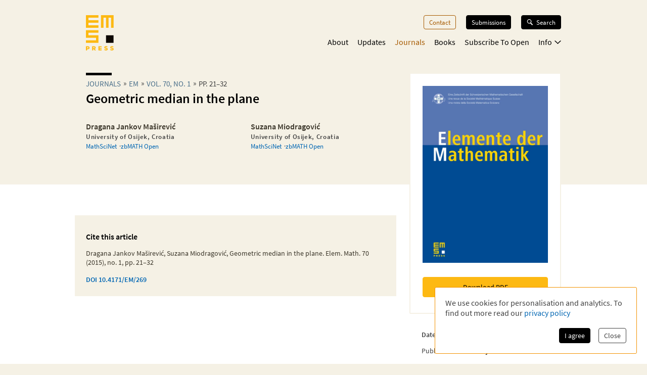

--- FILE ---
content_type: text/html; charset=utf-8
request_url: https://ems.press/journals/em/articles/12903
body_size: 17191
content:
<!DOCTYPE html><html lang="en" style="scroll-behavior:smooth"><head><meta charSet="utf-8"/><meta name="viewport" content="initial-scale=1.0, width=device-width"/><meta name="viewport" content="width=device-width, initial-scale=1"/><link rel="preload" as="image" imageSrcSet="/_next/image?url=https%3A%2F%2Fcontent.ems.press%2Fassets%2Fpublic%2Fimages%2Fserial-issues%2Fcover-em-volume-70-issue-1.png&amp;w=256&amp;q=90 256w, /_next/image?url=https%3A%2F%2Fcontent.ems.press%2Fassets%2Fpublic%2Fimages%2Fserial-issues%2Fcover-em-volume-70-issue-1.png&amp;w=384&amp;q=90 384w, /_next/image?url=https%3A%2F%2Fcontent.ems.press%2Fassets%2Fpublic%2Fimages%2Fserial-issues%2Fcover-em-volume-70-issue-1.png&amp;w=400&amp;q=90 400w, /_next/image?url=https%3A%2F%2Fcontent.ems.press%2Fassets%2Fpublic%2Fimages%2Fserial-issues%2Fcover-em-volume-70-issue-1.png&amp;w=550&amp;q=90 550w, /_next/image?url=https%3A%2F%2Fcontent.ems.press%2Fassets%2Fpublic%2Fimages%2Fserial-issues%2Fcover-em-volume-70-issue-1.png&amp;w=750&amp;q=90 750w, /_next/image?url=https%3A%2F%2Fcontent.ems.press%2Fassets%2Fpublic%2Fimages%2Fserial-issues%2Fcover-em-volume-70-issue-1.png&amp;w=1000&amp;q=90 1000w" imageSizes="33vw"/><link rel="stylesheet" href="/_next/static/css/5b0b3af323bab63b.css" data-precedence="next"/><link rel="preload" as="script" fetchPriority="low" href="/_next/static/chunks/webpack-e61b07d929de735b.js"/><script src="/_next/static/chunks/a7309fc5-629522c2b7535a4c.js" async=""></script><script src="/_next/static/chunks/5625-dcb6ebfed933a554.js" async=""></script><script src="/_next/static/chunks/main-app-9fcb551cb493c461.js" async=""></script><script src="/_next/static/chunks/53f5d41f-d085edaebcc90cbf.js" async=""></script><script src="/_next/static/chunks/dcf5d35c-9d569295a7acb158.js" async=""></script><script src="/_next/static/chunks/6321-3a00527899683a99.js" async=""></script><script src="/_next/static/chunks/7921-2310fb59c469fd0e.js" async=""></script><script src="/_next/static/chunks/1942-fa4da5b6dadf19f7.js" async=""></script><script src="/_next/static/chunks/1334-47bbed3d20c4807b.js" async=""></script><script src="/_next/static/chunks/1546-dffbc093aaf2ac20.js" async=""></script><script src="/_next/static/chunks/6827-451ba44cb6a9fb23.js" async=""></script><script src="/_next/static/chunks/app/(content)/journals/%5Bjournal%5D/articles/%5Barticle%5D/page-ba79693facec1d60.js" async=""></script><script src="/_next/static/chunks/7156-00c192a89487a1f4.js" async=""></script><script src="/_next/static/chunks/4423-270ce20849db9185.js" async=""></script><script src="/_next/static/chunks/app/layout-5b8aa351729c2f6a.js" async=""></script><script src="/_next/static/chunks/6350-78dc879db9aa5b1d.js" async=""></script><script src="/_next/static/chunks/3383-f8e56caaf3bfb1a1.js" async=""></script><script src="/_next/static/chunks/app/(content)/layout-5134b98a48493621.js" async=""></script><script src="/_next/static/chunks/app/global-error-8a165fe25dde6a98.js" async=""></script><link rel="preload" href="/fonts/source-sans-pro-v14-latin-ext_latin_greek-regular.woff2" as="font" type="font/woff2" crossorigin="anonymous"/><link rel="icon" href="/favicons/favicon.ico"/><link rel="icon" href="/favicons/favicon.svg" sizes="any" type="image/svg+xml"/><link rel="icon" type="image/png" sizes="16x16" href="/favicons/favicon-16x16.png"/><link rel="icon" type="image/png" sizes="32x32" href="/favicons/favicon-32x32.png"/><link rel="icon" type="image/png" sizes="48x48" href="/favicons/favicon-48x48.png"/><title>Geometric median in the plane | EMS Press</title><meta name="description" content="Dragana Jankov Maširević, Suzana Miodragović"/><meta property="og:url" content="https://ems.press/journals/em/articles/12903"/><meta property="og:type" content="website"/><meta property="og:title" content="Geometric median in the plane | EMS Press"/><meta property="og:description" content="Dragana Jankov Maširević, Suzana Miodragović"/><meta property="og:image" content="https://content.ems.press/assets/public/images/serial-issues/cover-em-volume-70-issue-1.png"/><link rel="canonical" href="https://ems.press/journals/em/articles/12903"/><meta name="citation_title" content="Geometric median in the plane"/><meta name="citation_publication_date" content="2015/01/07"/><meta name="citation_author" content="Dragana Jankov Maširević"/><meta name="citation_author_institution" content="University of Osijek, Croatia"/><meta name="citation_author" content="Suzana Miodragović"/><meta name="citation_author_institution" content="University of Osijek, Croatia"/><meta name="citation_journal_title" content="Elemente der Mathematik"/><meta name="citation_issn" content="0013-6018"/><meta name="citation_doi" content="10.4171/em/269"/><meta name="citation_volume" content="70"/><meta name="citation_issue" content="1"/><meta name="citation_firstpage" content="21"/><meta name="citation_lastpage" content="32"/><meta name="citation_pdf_url" content="https://ems.press/content/serial-article-files/45525"/><meta name="citation_fulltext_world_readable" content=""/><meta name="sentry-trace" content="1229f4703fa53a6937898c345fa2f2af-cb43baf297337f0d"/><meta name="baggage" content="sentry-environment=production,sentry-public_key=c18d3379cdda4e76b7b57ad1c555d51c,sentry-trace_id=1229f4703fa53a6937898c345fa2f2af,sentry-org_id=1351767"/><script src="/_next/static/chunks/polyfills-42372ed130431b0a.js" noModule=""></script><style id="__jsx-593600719">@font-face{font-family:'Source Sans Pro';font-style:normal;font-weight:200;font-synthesis:none;font-display:block;src:url('/fonts/source-sans-pro-v14-latin-ext_latin_greek-200.woff2') format('woff2'), url('/fonts/source-sans-pro-v14-latin-ext_latin_greek-200.woff') format('woff'), local('');}</style><style id="__jsx-4099889062">@font-face{font-family:'Source Sans Pro';font-style:italic;font-weight:200;font-synthesis:none;font-display:block;src:url('/fonts/source-sans-pro-v14-latin-ext_latin_greek-200italic.woff2') format('woff2'), url('/fonts/source-sans-pro-v14-latin-ext_latin_greek-200italic.woff') format('woff'), local('');}</style><style id="__jsx-3608362249">@font-face{font-family:'Source Sans Pro';font-style:normal;font-weight:400;font-synthesis:none;font-display:block;src:url('/fonts/source-sans-pro-v14-latin-ext_latin_greek-regular.woff2') format('woff2'), url('/fonts/source-sans-pro-v14-latin-ext_latin_greek-regular.woff') format('woff'), local('');}</style><style id="__jsx-3654907840">@font-face{font-family:'Source Sans Pro';font-style:italic;font-weight:400;font-synthesis:none;font-display:block;src:url('/fonts/source-sans-pro-v14-latin-ext_latin_greek-italic.woff2') format('woff2'), url('/fonts/source-sans-pro-v14-latin-ext_latin_greek-italic.woff') format('woff'), local('');}</style><style id="__jsx-2914562635">@font-face{font-family:'Source Sans Pro';font-style:normal;font-weight:600;font-synthesis:none;font-display:block;src:url('/fonts/source-sans-pro-v14-latin-ext_latin_greek-600.woff2') format('woff2'), url('/fonts/source-sans-pro-v14-latin-ext_latin_greek-600.woff') format('woff'), local('');}</style><style id="__jsx-2586385186">@font-face{font-family:'Source Sans Pro';font-style:italic;font-weight:600;font-synthesis:none;font-display:block;src:url('/fonts/source-sans-pro-v14-latin-ext_latin_greek-600italic.woff2') format('woff2'), url('/fonts/source-sans-pro-v14-latin-ext_latin_greek-600italic.woff') format('woff'), local('');}</style><style id="__jsx-2918033620">@font-face{font-display:block;font-family:CCSymbols;font-synthesis:none;src:url('/fonts/CCSymbols.woff2') format('woff2'), url('/fonts/CCSymbols.woff') format('woff');unicode-range:u+a9,u+229c,u+1f10d-f,u+1f16d-f;}:root{--color-primary-main:#FDB913;--color-primary-dark:#F58220;--color-primary-light:#FFED00;--color-primary-background:#F5F1E5;--color-secondary-dark:#3C372B;--color-secondary-light:#F39200;--color-secondary-medium:#a65a00;--color-grey-dark:#414141;--color-grey-light:#F0F2F2;--color-grey-medium:#B2B2B2;--color-link:#0066B3;--color-highlight:#0066B3;}body{font-family:"Source Sans Pro", sans-serif,sans-serif,CCSymbols;font-weight:400;margin:0;padding:0;font-size:16px;color:#414141;}h1{font-family:"Source Sans Pro", sans-serif;color:#000000;font-weight:600;font-size:1.6em;line-height:1.2;margin:0 0 0.6em;}h2{font-family:"Source Sans Pro", sans-serif;color:#000000;font-weight:600;font-size:1.2em;line-height:1.3;margin:1.5em 0 0.6em;}h3{font-family:"Source Sans Pro", sans-serif;color:#000000;font-weight:600;font-size:1.1em;line-height:1.15em;margin:1.5em 0 1em;}h2+h3{margin-top:0;}h4{font-family:"Source Sans Pro", sans-serif;font-weight:600;font-size:1em;margin:1em 0 0.6em;}h5{font-family:"Source Sans Pro", sans-serif;font-weight:600;font-size:1em;margin:1em 0;}p{font-size:1.05em;line-height:1.3em;margin:1em 0;}a{color:#0066B3;-webkit-text-decoration:none;text-decoration:none;}a:hover{-webkit-text-decoration:underline;text-decoration:underline;}strong,b{font-weight:600;}.layout-grid{display:grid;grid-column-gap:25px;grid-template-columns:repeat(12,minmax(0,1fr));grid-auto-columns:1fr;}.layout-container{box-sizing:border-box;margin-left:auto;margin-right:auto;max-width:1000px;padding:20px 20px;}@media (min-width:550px){.layout-container{padding:20px 30px;}}</style><style id="__jsx-2462825770">.unstyled.jsx-2462825770{color:inherit;}.unstyled.jsx-2462825770:hover{-webkit-text-decoration:none;text-decoration:none;}</style><style id="__jsx-1114873206">.button.jsx-1114873206,a.button.jsx-1114873206,button.button.jsx-1114873206{background:none;border:none;font-family:inherit;font-weight:inherit;font-family:"Source Sans Pro", sans-serif;font-weight:400;font-size:0.9em;border-radius:4px;padding:5px 10px;display:inline-block;-webkit-text-decoration:none;text-decoration:none;cursor:pointer;color:white;background-color:#000000;border:1px solid #000000;}.button.small.jsx-1114873206{font-size:0.8em;padding:3px 8px;}.button.jsx-1114873206:disabled,button.button.jsx-1114873206:disabled{opacity:0.5;cursor:not-allowed;}</style><style id="__jsx-1010979162">.search-button.jsx-1010979162{display:grid!important;grid-auto-flow:column;align-items:center;padding:6px 12px!important;margin-top:-1px;width:10px}.search-button.jsx-1010979162:hover{text-decoration:none}.search-button.jsx-1010979162 svg{height:10px}@media(min-width:550px){.search-button.jsx-1010979162{display:none!important}}</style><style id="__jsx-2062737136">.mobile-toggle-button.jsx-2062737136{padding:0;background:none;border:none;font-size:inherit;font-family:inherit;font-weight:inherit;cursor:pointer;width:20px;height:20px;grid-column:span 2 / 13;justify-self:end;}.mobile-toggle-button.jsx-2062737136 svg{width:100%;height:100%;}@media (min-width:550px){.mobile-toggle-button.jsx-2062737136{display:none;}}</style><style id="__jsx-2872445079">.button.jsx-2872445079,a.button.jsx-2872445079,button.button.jsx-2872445079{background:none;border:none;font-family:inherit;font-weight:inherit;font-family:"Source Sans Pro", sans-serif;font-weight:400;font-size:0.9em;border-radius:4px;padding:5px 10px;display:inline-block;-webkit-text-decoration:none;text-decoration:none;cursor:pointer;color:#a65a00;background-color:transparent;border:1px solid #a65a00;}.button.small.jsx-2872445079{font-size:0.8em;padding:3px 8px;}.button.jsx-2872445079:disabled,button.button.jsx-2872445079:disabled{opacity:0.5;cursor:not-allowed;}</style><style id="__jsx-3090971676">.menu-button.menu-button.jsx-3090971676{font-size:0.9em;margin:0 0 20px 0;-webkit-text-decoration:none;text-decoration:none;}.menu-button.jsx-3090971676:hover{-webkit-text-decoration:none;text-decoration:none;}.menu-button.active.jsx-3090971676{color:#a65a00;border:0;background-color:transparent;}@media (min-width:550px){.menu-button.menu-button.jsx-3090971676{font-size:0.8em;margin:0 0 0 20px;}}</style><style id="__jsx-614294262">.button.jsx-614294262,a.button.jsx-614294262,button.button.jsx-614294262{background:none;border:none;font-family:inherit;font-weight:inherit;font-family:"Source Sans Pro", sans-serif;font-weight:400;font-size:0.9em;border-radius:4px;padding:5px 10px;display:inline-block;-webkit-text-decoration:none;text-decoration:none;cursor:pointer;color:white;background-color:black;border:1px solid black;}.button.small.jsx-614294262{font-size:0.8em;padding:3px 8px;}.button.jsx-614294262:disabled,button.button.jsx-614294262:disabled{opacity:0.5;cursor:not-allowed;}</style><style id="__jsx-3419102006">.search-button.jsx-3419102006{display:grid!important;grid-auto-flow:column;align-items:center;grid-gap:6px;font-size:.8em!important;margin-left:20px;position:relative;z-index:101}.search-button.jsx-3419102006:hover{text-decoration:none}.search-button.active.jsx-3419102006{color:black;border:0;background-color:transparent;cursor:default}.search-button.jsx-3419102006 svg{height:12px;width:13px}@media(max-width:550px){.search-button.jsx-3419102006{display:none!important}}</style><style id="__jsx-494347439">.nav-list.jsx-494347439{display:block;margin:0;padding:0;list-style:none;}.nav-list.hidden.jsx-494347439{display:none;}@media (min-width:550px){.nav-list.jsx-494347439{display:-webkit-box;display:-webkit-flex;display:-ms-flexbox;display:flex;-webkit-box-pack:end;-webkit-justify-content:flex-end;-ms-flex-pack:end;justify-content:flex-end;font-size:0.9rem;}}@media (min-width:750px){.nav-list.jsx-494347439{font-size:1rem;}}</style><style id="__jsx-323160669">.nav-list.jsx-323160669{grid-column:3 / span 8;grid-row:3 / span 1;margin-bottom:15px;padding-bottom:60px;}@media (min-width:550px){.nav-list.jsx-323160669{padding-bottom:0;}}</style><style id="__jsx-2412542125">button.jsx-2412542125,a.jsx-2412542125{padding:0;background:none;border:none;font-size:inherit;font-family:inherit;font-weight:inherit;-webkit-text-decoration:none;text-decoration:none;display:block;margin-bottom:23px;cursor:pointer;color:black;}a.jsx-2412542125:hover{-webkit-text-decoration:none;text-decoration:none;}.secondary.jsx-2412542125{font-size:1.1em;margin-left:1em;font-weight:200;}@media (min-width:550px){button.jsx-2412542125,a.jsx-2412542125{margin-left:18px;-webkit-transition:color 0.3s;transition:color 0.3s;margin-bottom:0;margin-top:0;font-size:1em;color:black;}a.jsx-2412542125:hover{color:#a65a00;}.secondary.jsx-2412542125{font-weight:normal;font-size:0.9em;margin:0.7em 0 0 10px;}}</style><style id="__jsx-2107221706">button.jsx-2107221706,a.jsx-2107221706{padding:0;background:none;border:none;font-size:inherit;font-family:inherit;font-weight:inherit;-webkit-text-decoration:none;text-decoration:none;display:block;margin-bottom:23px;cursor:pointer;color:black;}a.jsx-2107221706:hover{-webkit-text-decoration:none;text-decoration:none;}.secondary.jsx-2107221706{font-size:1.1em;margin-left:1em;font-weight:200;}@media (min-width:550px){button.jsx-2107221706,a.jsx-2107221706{margin-left:18px;-webkit-transition:color 0.3s;transition:color 0.3s;margin-bottom:0;margin-top:0;font-size:1em;color:#a65a00;}a.jsx-2107221706:hover{color:#a65a00;}.secondary.jsx-2107221706{font-weight:normal;font-size:0.9em;margin:0.7em 0 0 10px;}}</style><style id="__jsx-24792961">.icon.jsx-24792961{margin-bottom:0.1em;margin-left:0.3em;width:0.8em;-webkit-transform:rotate(0);-ms-transform:rotate(0);transform:rotate(0);}.secondary-navigation.jsx-24792961{margin-bottom:30px;}@media (min-width:550px){@-webkit-keyframes fade-in-jsx-24792961{from{opacity:0;}to{opacity:1;}}@keyframes fade-in-jsx-24792961{from{opacity:0;}to{opacity:1;}}.secondary-navigation.jsx-24792961{position:absolute;right:0;}.secondary-navigation.active.jsx-24792961{-webkit-animation:fade-in-jsx-24792961 0.5s;animation:fade-in-jsx-24792961 0.5s;}}</style><style id="__jsx-4008423168">.main-navigation.jsx-4008423168{grid-row:2 / span 1;grid-column:3 / span 8;position:relative;margin-bottom:10px;}@media (min-width:550px){.main-navigation.jsx-4008423168{margin-bottom:0;}}</style><style id="__jsx-238783408">.wrapper.jsx-238783408{box-sizing:border-box;margin-left:auto;margin-right:auto;max-width:1000px;padding:20px 20px;display:grid;grid-column-gap:25px;grid-template-columns:repeat(12,minmax(0,1fr));grid-auto-columns:1fr;display:none;grid-template-rows:40px auto 1fr;position:fixed;top:0;left:0;width:100%;height:100%;overflow:auto;background-color:white;z-index:100;}@media (min-width:550px){.wrapper.jsx-238783408{position:static;display:block;padding:0;background-color:transparent;overflow:visible;}}</style><style id="__jsx-2713903147">.header.jsx-2713903147 .logo{grid-column:1/span 2;grid-row:1/1;justify-self:start;min-width:45px}.header.jsx-2713903147 .logo svg{width:55px;max-width:100%}.navigation.jsx-2713903147{grid-column:span 11/13;grid-row:1/1;justify-self:end;display:grid;grid-template-columns:auto auto;grid-gap:1.5em;align-items:flex-start}@media(min-width:550px){nav.jsx-2713903147{padding-top:30px}.navigation.jsx-2713903147{display:block}}</style><style id="__jsx-615875178">.currency-selector.jsx-615875178{grid-area:currencies;display:grid;grid-auto-flow:column;justify-content:end;margin-top:2em;grid-auto-columns:auto;justify-items:center;line-height:1.15}input.jsx-615875178{appearance:none;background-color:transparent;border:1px solid #a65a00;width:.8em;height:.8em;border-radius:1em;position:relative}input.jsx-615875178:checked::after{content:" ";position:absolute;top:.1em;left:.1em;display:block;width:.45em;height:.45em;border-radius:.5em;background-color:#a65a00}@media(min-width:750px){.currency-selector.jsx-615875178{margin:0}}</style><style id="__jsx-4117363039">.footer.jsx-4117363039{background-color:#F5F1E5;font-size:.8em;border-top:5px solid #FFFFFF}.inner.jsx-4117363039{display:grid;margin-top:1em;grid-template-rows:auto auto auto;grid-template-areas:"nav""currencies""logos""text"}.logo-container.jsx-4117363039{grid-area:logos;display:grid;grid-template-columns:auto auto;justify-content:start;grid-gap:1.5em;margin-top:4em}.logo-container.jsx-4117363039 .ems-press{height:45px}.logo-container.jsx-4117363039 .ems-soc{height:36px}.text.jsx-4117363039{grid-area:text;font-size:.8em;margin:1.7em 0}.text.jsx-4117363039 br.jsx-4117363039{display:none}nav.jsx-4117363039{grid-area:nav}nav.jsx-4117363039 ul.jsx-4117363039{margin:0 0 -.5em;padding:0;list-style:none;display:flex;flex-flow:wrap;justify-content:flex-end}nav.jsx-4117363039 li.jsx-4117363039{margin:0 0 .5em 14px}nav.jsx-4117363039 a{color:#414141;white-space:nowrap}@media(min-width:550px){.text.jsx-4117363039 br.jsx-4117363039{display:unset}}@media(min-width:750px){.inner.jsx-4117363039{grid-template-columns:auto 1fr;grid-template-rows:auto;grid-template-areas:"logos nav""text  currencies"}.logo-container.jsx-4117363039{margin-top:0}.logo-container.jsx-4117363039 .ems-press{height:50px}.logo-container.jsx-4117363039 .ems-soc{height:40px}}</style><style id="__jsx-2bcaf0ec39f1a89c">.layout.jsx-2bcaf0ec39f1a89c{display:grid;grid-auto-rows:auto 1fr auto;min-height:100vh}.layout.without-header-and-footer.jsx-2bcaf0ec39f1a89c{margin-top:2em}</style><style id="__jsx-515275432">.step.jsx-515275432{display:inline-block;margin-bottom:0.3em;}.step.jsx-515275432::after{content:'»';margin:0 5px;position:relative;top:-1px;}.step.jsx-515275432:last-child.jsx-515275432::after{display:none;}.step.jsx-515275432 .link{color:inherit;color:#4a6f8a;white-space:nowrap;}.step.jsx-515275432 .link:hover{color:#0066B3;}.label.jsx-515275432{line-height:normal;}</style><style id="__jsx-2448132927">.title.jsx-2448132927{text-wrap:balance;line-height:1.4;}.title.jsx-2448132927::before{content:'';display:block;width:3.2em;height:0.35em;background-color:#000000;margin-bottom:0.4em;}.roofline.jsx-2448132927{font-family:"Source Sans Pro", sans-serif;font-weight:400;font-size:0.95em;line-height:0.95em;text-transform:uppercase;margin:0 0 0.2em;display:block;}.primary-title.jsx-2448132927{margin:0 0 0.1em;}.secondary-title.jsx-2448132927{margin:0 0 0.1em;}.primary-subtitle.jsx-2448132927{font-weight:400;font-size:1.1em;margin-top:0.4em;margin-bottom:1em;}.secondary-subtitle.jsx-2448132927{font-weight:400;font-size:1em;margin-top:0.2em;margin-bottom:1em;}</style><style id="__jsx-246901278">.person.jsx-246901278 .image{width:100%;height:auto;}.title-wrapper.jsx-246901278{margin-bottom:0.5em;}.title.jsx-246901278{color:#3C372B;font-size:1em;margin-bottom:0;margin-top:0;}.author-external-links.jsx-246901278{display:-webkit-box;display:-webkit-flex;display:-ms-flexbox;display:flex;gap:5px;list-style-type:none;margin-top:0.2rem;padding:0;font-size:0.8em;}.author-external-links.jsx-246901278 li.jsx-246901278:not(:last-child)::after{#414141;content:'·';padding-left:5px;}.author-external-links.jsx-246901278 a.jsx-246901278{color:#0066B3;}.sr-only.jsx-246901278{position:absolute;width:1px;height:1px;padding:0;margin:-1px;overflow:hidden;-webkit-clip:rect(0,0,0,0);clip:rect(0,0,0,0);white-space:nowrap;border-width:0;}.role.jsx-246901278{display:block;font-weight:200;font-size:1em;margin-top:0.2em;color:#414141;}.organisation.jsx-246901278{display:block;font-size:0.8em;-webkit-letter-spacing:0.05em;-moz-letter-spacing:0.05em;-ms-letter-spacing:0.05em;letter-spacing:0.05em;font-weight:800;margin-top:0.2em;color:#414141;}.expertise.jsx-246901278{font-size:0.8em;font-style:italic;margin-top:0.4em;}.description.jsx-246901278{font-size:0.8em;margin:5px 0 0;}.description.jsx-246901278 p.jsx-246901278{margin:0;}.contact-detail.jsx-246901278{margin-top:0.5em;margin-bottom:0.5em;}@media (min-width:550px){.description.jsx-246901278{font-size:0.9em;}}</style><style id="__jsx-2097570476">.person-group.jsx-2097570476>.title{margin-bottom:1em;}.list.jsx-2097570476{list-style:none !important;margin:0 !important;padding:0 !important;display:grid;grid-column-gap:max(20px,10%);grid-template-columns:repeat(auto-fit,minmax(130px,1fr));grid-template-rows:repeat(1,minmax(0,auto));}.list-item.jsx-2097570476{margin-bottom:1em;}</style><style id="__jsx-95f2c4b78c3236a8">.journal-article-top-description.jsx-95f2c4b78c3236a8{margin-bottom:1.5em;margin-top:.5em}</style><style id="__jsx-1745990666">.jsx-1745990666{width:10px;}</style><style id="__jsx-1368592022">.button.jsx-1368592022,a.button.jsx-1368592022,button.button.jsx-1368592022{background:none;border:none;font-family:inherit;font-weight:inherit;font-family:"Source Sans Pro", sans-serif;font-weight:400;font-size:0.9em;border-radius:4px;padding:5px 10px;display:inline-block;-webkit-text-decoration:none;text-decoration:none;cursor:pointer;color:black;background-color:#FDB913;border:1px solid #FDB913;}.button.small.jsx-1368592022{font-size:0.8em;padding:3px 8px;}.button.jsx-1368592022:disabled,button.button.jsx-1368592022:disabled{opacity:0.5;cursor:not-allowed;}</style><style id="__jsx-1059779991">.download-button.download-button.jsx-1059779991{box-sizing:border-box;width:100%;margin:0.5em 0 0.5em;padding:0.7em;text-align:center;display:grid;grid-auto-flow:column;grid-column-gap:0.5em;-webkit-box-pack:center;-webkit-justify-content:center;-ms-flex-pack:center;justify-content:center;-webkit-align-items:center;-webkit-box-align:center;-ms-flex-align:center;align-items:center;color:#000000;border-width:1py;}p+.download-button.jsx-1059779991{margin-top:1.2em;}</style><style id="__jsx-2357363445">.cite-box.jsx-2357363445{background-color:#F5F1E5;padding:1em 22px 1.5em 22px;margin:2em -22px;text-align:left;}.cite-text.jsx-2357363445{font-size:0.9em;color:#3C372B;}.doi.jsx-2357363445{font-weight:bold;font-size:0.9em;}</style><style id="__jsx-a7383d06ba4e7e2">.subscribe-info.jsx-a7383d06ba4e7e2{grid-area:info;text-align:center;margin:0;margin-bottom:1.5rem;font-size:.8em}.abstract-title.jsx-a7383d06ba4e7e2{margin-top:0;font-size:1.1em}.supplementary-title.jsx-a7383d06ba4e7e2{font-size:1.1em;margin-bottom:1.15em}.cite-box-title.jsx-a7383d06ba4e7e2{font-size:1em;margin-top:1em}</style><style id="__jsx-1279956873">ul.jsx-1279956873{list-style:none;margin:0;padding:0;}</style><style id="__jsx-3728986963">.metadata-box.jsx-3728986963{grid-area:aside}.keywords.jsx-3728986963{display:flex;flex-flow:wrap;margin:.7em 0 -.5em}.keywords.jsx-3728986963 li.jsx-3728986963{font-size:.75em;border:1px solid #F5F1E5;color:black;padding:.3em .5em;margin:0 .5em .5em 0}.metadata-box.jsx-3728986963 .copyright{display:block;font-size:.8em;opacity:.8;line-height:1.2}h2.jsx-3728986963{font-size:.9em;color:#414141;margin-bottom:0}h2.jsx-3728986963:first-child{margin-top:0}p.jsx-3728986963{font-size:.9em;margin:.5em 0}dl.jsx-3728986963{display:grid;grid-template-columns:auto 1fr;grid-column-gap:1em;font-size:.9em}dt.jsx-3728986963,dd.jsx-3728986963{margin:0}dt.jsx-3728986963{color:#414141}dd.jsx-3728986963{font-weight:bold;color:black}@media(min-width:750px){.metadata-box.jsx-3728986963{margin:2em 1.5em 1.5em}}</style><style id="__jsx-310690786">body{background-color:#F5F1E5;}</style><style id="__jsx-1882103400">.detail-page.jsx-1882103400{display:grid;grid-template-rows:auto 1fr;grid-template-areas:'.' 'space';min-height:100%;overflow-x:hidden;overflow-x:clip;}.detail-page.jsx-1882103400::before{content:'';background-color:#FFFFFF;grid-area:space;}.container.jsx-1882103400{box-sizing:border-box;margin-left:auto;margin-right:auto;max-width:1000px;padding:20px 20px;padding-bottom:30px !important;display:grid;grid-template-columns:minmax(0,1.5fr) minmax(0,1fr);grid-column-gap:1.5em;grid-template-rows:min-content 0 min-content 0 auto auto auto;grid-template-areas: 'title   title' 'desc    cover' 'tab-bar cover' 'actions actions' 'main    main' 'aside   aside' 'full    full';}.container.with-actions.jsx-1882103400{grid-template-rows:min-content 0 min-content auto auto auto auto;}.container.with-description.jsx-1882103400{grid-template-rows:min-content max-content min-content 0 auto auto auto;}.container.with-description.with-actions.jsx-1882103400{grid-template-rows:min-content max-content min-content auto auto auto auto;}.container.jsx-1882103400::before{content:'';position:relative;z-index:-1;width:100vw;margin-left:50%;-webkit-transform:translateX(-50%);-ms-transform:translateX(-50%);transform:translateX(-50%);background-color:#FFFFFF;height:calc(100% + 30px);grid-area:main / main / full / full;}.title.jsx-1882103400{grid-area:title;margin-bottom:20px;}.description.jsx-1882103400{grid-area:desc;margin-bottom:20px;}.detail-page.jsx-1882103400 .tab-navvigation{grid-area:tab-bar;}.cover.jsx-1882103400{grid-area:cover;max-width:400px;border-radius:2px;height:-webkit-fit-content;height:-moz-fit-content;height:fit-content;}.actions.jsx-1882103400{grid-area:actions;margin:0 0 1em 0;}@media (min-width:550px){.container.jsx-1882103400{padding:20px 30px;grid-template-rows:minmax(0,min-content) 0 0 auto auto;grid-template-columns:minmax(0,1fr) 200px;grid-template-areas: 'title   cover' 'desc    cover' 'tab-bar tab-bar' 'main    main' 'aside   aside' 'full    full';}.container.with-sections.jsx-1882103400,.container.with-sections.with-actions.jsx-1882103400{grid-template-rows:minmax(0,min-content) 0 35px auto auto;}.container.with-description.jsx-1882103400,.container.with-description.with-actions.jsx-1882103400{grid-template-rows:minmax(0,min-content) minmax(0,1fr) 0 auto auto;}.container.with-sections.with-description.jsx-1882103400,.container.with-sections.with-description.with-actions.jsx-1882103400{grid-template-rows:minmax(0,min-content) minmax(0,1fr) 35px auto auto;}.cover.jsx-1882103400{background-color:white;border:1px solid #FFFFFF;padding:1.5em;}.actions.jsx-1882103400{margin:0;margin-top:1.5em;}}@media (min-width:750px){.container.jsx-1882103400{grid-template-rows:minmax(0,min-content) 0 0 auto auto;grid-template-columns:minmax(0,1fr) 280px;grid-template-areas: 'title   cover' 'desc    cover' 'tab-bar tab-bar' 'main    aside' 'full    full';}.container.with-sections.jsx-1882103400,.container.with-sections.with-actions.jsx-1882103400{grid-template-rows:minmax(0,min-content) 0 35px auto auto;}.container.with-description.jsx-1882103400,.container.with-description.with-actions.jsx-1882103400{grid-template-rows:minmax(0,min-content) minmax(0,1fr) 0 auto auto;}.container.with-sections.with-description.jsx-1882103400,.container.with-sections.with-description.with-actions.jsx-1882103400{grid-template-rows:minmax(0,min-content) minmax(0,1fr) 35px auto auto;}}@media (min-width:1000px){.container.jsx-1882103400{grid-template-rows:minmax(170px,min-content) 0 0 minmax(0,auto) 1fr auto;grid-template-columns:minmax(0,1fr) 300px;grid-column-gap:3rem;grid-template-areas: 'title   cover' 'desc    cover' 'tab-bar cover' 'main    cover' 'main    aside' 'full    full';}.container.with-sections.jsx-1882103400,.container.with-sections.with-actions.jsx-1882103400{grid-template-rows: minmax(170px,min-content) 0 35px minmax(0,auto) 1fr auto;}.container.with-description.jsx-1882103400,.container.with-description.with-actions.jsx-1882103400{grid-template-rows: minmax(0,min-content) minmax(0,auto) 0 minmax(0,auto) 1fr auto;}.container.with-sections.with-description.jsx-1882103400,.container.with-sections.with-description.with-actions.jsx-1882103400{grid-template-rows: minmax(0,min-content) minmax(0,auto) 35px minmax(0,auto) 1fr auto;}.cover.jsx-1882103400{border:2px solid #F5F1E5;}}</style></head><body><div hidden=""><!--$--><!--/$--></div><div class="jsx-2bcaf0ec39f1a89c layout"><header title="Page Header" class="jsx-2713903147 header"><nav title="Main Navigation" class="jsx-2713903147 layout-grid layout-container"><a class="logo jsx-2462825770" aria-label="EMS Press Logo" href="/"><svg viewBox="0 0 270 343" xmlns="http://www.w3.org/2000/svg"><g fill-rule="nonzero" fill="none"><path d="M35.2 315.9c0 9-6 14.5-15.7 14.5H11v10.8H.1v-39.9h19.3c9.8.1 15.8 5.6 15.8 14.6zm-10.8.1c0-3.1-2.1-5.1-5.4-5.1h-8.2v10.3H19c3.3-.1 5.4-2.1 5.4-5.2zM75 328.4h-4v12.9H60.2v-39.9H80c8.8 0 14.5 5.6 14.5 13.7 0 5.9-2.9 10.2-8.4 12.3l10.9 14H84.3l-9.3-13zm3.3-18h-7.4v9.7h7.4c3.6 0 5.5-1.7 5.5-4.8.1-3.2-1.9-4.9-5.5-4.9zm74.3 22v8.9h-31v-39.9h31v8.8H132v6.7h20.5v8.4H132v7.1h20.6zm24.7 4.2l5.6-7.8c3.5 2.7 7.3 3.9 11.8 3.9 4.1 0 6.6-1.4 6.6-3.6s-2.1-3.4-7-3.8c-10.9-1-15.8-4.8-15.8-12.1 0-7.8 6.7-12.9 16.9-12.9 5.7 0 11.2 1.6 15.2 4.4l-5 7.6c-2.9-1.9-6.2-3-9.7-3-4.3 0-7 1.3-7 3.4 0 2.2 1.8 3.1 6.9 3.6 10.5 1.1 16.1 5.5 16.1 12.9 0 7.8-7 13-17.2 13-6.7.1-13.2-2-17.4-5.6zm57.6 0l5.6-7.8c3.5 2.7 7.3 3.9 11.8 3.9 4.1 0 6.6-1.4 6.6-3.6s-2.1-3.4-7-3.8c-10.9-1-15.8-4.8-15.8-12.1 0-7.8 6.7-12.9 16.9-12.9 5.7 0 11.2 1.6 15.2 4.4l-5 7.6c-2.9-1.9-6.2-3-9.7-3-4.3 0-7 1.3-7 3.4 0 2.2 1.8 3.1 6.9 3.6 10.5 1.1 16.1 5.5 16.1 12.9 0 7.8-7 13-17.2 13-6.6.1-13.1-2-17.4-5.6z" fill="#FDB913"></path><path fill="#0D0802" d="M195.1 195.1h73.1v73.1h-73.1z"></path><path d="M122 .1v24.4H24.5v24.4H122v24.4H24.5v24.4H122V122H.1V.1H122zm24.3 0V122h24.4V24.5h24.4V122h24.4V24.5h24.4V122h24.4V.1h-122zM.1 146.3v73.1h97.5v24.4H.1v24.4H122v-73.1H24.5v-24.4H122v-24.4H.1z" fill="#FDB913"></path></g></svg></a><div class="jsx-2713903147 navigation"><a class="button jsx-1010979162 search-button jsx-1114873206 jsx-2462825770" href="/search"><svg xmlns="http://www.w3.org/2000/svg" width="100%" height="100%" viewBox="0 0 18.9 19.688"><path fill="white" data-name="Combined Shape" d="M10.4,13.354a7.1,7.1,0,1,1,2.343-2l6.16,6.16-2.169,2.169ZM2.025,7.088A5.063,5.063,0,1,0,7.088,2.025,5.068,5.068,0,0,0,2.025,7.088Z" transform="translate(0 0)"></path></svg></a><div class="jsx-238783408 naviagtion"><button aria-label="toggle mobile navigation" class="jsx-2062737136 mobile-toggle-button"><svg xmlns="http://www.w3.org/2000/svg" width="17.164" height="17.164" viewBox="0 0 17.164 17.164"><rect width="17.156" height="3.431"></rect><rect width="17.156" height="3.431" transform="translate(0 6.863)"></rect><rect width="17.156" height="3.431" transform="translate(0 13.725)"></rect></svg></button><div class="jsx-238783408 wrapper"><button aria-label="toggle mobile navigation" class="jsx-2062737136 mobile-toggle-button"><svg width="122px" height="122px" viewBox="0 0 122 122" version="1.1" xmlns="http://www.w3.org/2000/svg"><g id="Artboard" stroke="none" stroke-width="1" fill="none" fill-rule="evenodd" stroke-linecap="square"><g id="Group" transform="translate(18.000000, 18.000000)" stroke="#000000" stroke-width="15"><line x1="0.5" y1="0.5" x2="85.5" y2="85.5"></line><line x1="0.5" y1="0.5" x2="85.5" y2="85.5" transform="translate(43.000000, 43.000000) scale(-1, 1) translate(-43.000000, -43.000000) "></line></g></g></svg></button><ul class="jsx-494347439 nav-list jsx-323160669 nav-list"><li class="jsx-494347439"></li><li class="jsx-494347439"><a class="button jsx-3090971676 menu-button jsx-2872445079 jsx-2462825770" href="/contact">Contact</a></li><li class="jsx-494347439"><a class="button jsx-3090971676 menu-button jsx-614294262 jsx-2462825770" href="/info/authors">Submissions</a></li><li class="jsx-494347439"><a class="button jsx-3419102006 search-button jsx-1114873206" href="/search"><svg xmlns="http://www.w3.org/2000/svg" width="100%" height="100%" viewBox="0 0 18.9 19.688"><path fill="white" data-name="Combined Shape" d="M10.4,13.354a7.1,7.1,0,1,1,2.343-2l6.16,6.16-2.169,2.169ZM2.025,7.088A5.063,5.063,0,1,0,7.088,2.025,5.068,5.068,0,0,0,2.025,7.088Z" transform="translate(0 0)"></path></svg> Search</a></li></ul><ul class="jsx-494347439 nav-list jsx-4008423168 main-navigation"><li class="jsx-494347439"><a class="jsx-2412542125 jsx-2462825770" href="/about">About</a></li><li class="jsx-494347439"><a class="jsx-2412542125 jsx-2462825770" href="/updates">Updates</a></li><li class="jsx-494347439"><a class="jsx-2107221706 jsx-2462825770" href="/journals">Journals</a></li><li class="jsx-494347439"><a class="jsx-2412542125 jsx-2462825770" href="/books">Books</a></li><li class="jsx-494347439"><a class="jsx-2412542125 jsx-2462825770" href="/subscribe-to-open">Subscribe To Open</a></li><li class="jsx-494347439"><button class="jsx-2412542125">Info<svg class="jsx-24792961 icon" xmlns="http://www.w3.org/2000/svg" width="12.707" height="7.414" viewBox="0 0 12.707 7.414"><path d="M15.586,12l-5.293,5.293L5,12" transform="translate(-3.939 -10.939)" fill="none" stroke="black" stroke-linecap="round" stroke-width="1.5"></path></svg></button><ul class="jsx-494347439 nav-list jsx-24792961 secondary-navigation hidden"><li class="jsx-494347439"><a class="jsx-2412542125 secondary jsx-2462825770" href="/info/authors">Authors</a></li><li class="jsx-494347439"><a class="jsx-2412542125 secondary jsx-2462825770" href="/info/libraries">Libraries</a></li><li class="jsx-494347439"><a class="jsx-2412542125 secondary jsx-2462825770" href="/info/booksellers">Booksellers</a></li></ul></li></ul></div></div></div></nav></header><main class="jsx-2bcaf0ec39f1a89c"><script type="application/ld+json">{"@context":"https://schema.org","@type":"Article","headline":"Geometric median in the plane","image":"https://content.ems.press/assets/public/images/serial-issues/cover-em-volume-70-issue-1.png","datePublished":"2015-01-07T00:00:00.000Z","author":[{"@type":"Person","name":"Dragana Jankov Maširević","affiliation":"University of Osijek, Croatia"},{"@type":"Person","name":"Suzana Miodragović","affiliation":"University of Osijek, Croatia"}],"name":""}</script><article class="jsx-310690786 jsx-1882103400 detail-page"><div class="jsx-310690786 jsx-1882103400 container with-description with-actions"><div class="jsx-310690786 jsx-1882103400 title"><header class="jsx-2448132927 title undefined"><span class="jsx-2448132927 roofline"><div class="jsx-515275432 breadcrumbs"><span class="jsx-515275432 step"><a class="link jsx-2462825770" href="/journals">Journals</a></span><span class="jsx-515275432 step"><a class="link jsx-2462825770" href="/journals/em">em</a></span><span class="jsx-515275432 step"><a class="link jsx-2462825770" href="/journals/em/issues/169">Vol. 70, No. 1</a></span><span class="jsx-515275432 label">pp. 21–32</span></div></span><h1 class="jsx-2448132927 primary-title">Geometric median in the plane</h1></header></div><div class="jsx-310690786 jsx-1882103400 description"><div class="jsx-95f2c4b78c3236a8 journal-article-top-description"><div role="group" class="jsx-2097570476 person-group undefined"><ul class="jsx-2097570476 list"><li class="jsx-2097570476 list-item"><section class="jsx-246901278 person"><header class="jsx-246901278 title-wrapper"><h3 class="jsx-246901278 title">Dragana Jankov Maširević</h3><span class="jsx-246901278 organisation">University of Osijek, Croatia</span><ul class="jsx-246901278 author-external-links"><li class="jsx-246901278"><a href="https://mathscinet.ams.org/mathscinet/MRAuthorID/936232" target="_blank" class="jsx-246901278">MathSciNet</a></li><li class="jsx-246901278"><a href="https://zbmath.org/authors/jankov-masirevic.dragana" target="_blank" class="jsx-246901278">zbMATH Open</a></li></ul></header></section></li><li class="jsx-2097570476 list-item"><section class="jsx-246901278 person"><header class="jsx-246901278 title-wrapper"><h3 class="jsx-246901278 title">Suzana Miodragović</h3><span class="jsx-246901278 organisation">University of Osijek, Croatia</span><ul class="jsx-246901278 author-external-links"><li class="jsx-246901278"><a href="https://mathscinet.ams.org/mathscinet/MRAuthorID/1073949" target="_blank" class="jsx-246901278">MathSciNet</a></li><li class="jsx-246901278"><a href="https://zbmath.org/authors/miodragovic.suzana" target="_blank" class="jsx-246901278">zbMATH Open</a></li></ul></header></section></li></ul></div></div></div><div class="jsx-310690786 jsx-1882103400 cover"><img alt="Geometric median in the plane cover" width="4016" height="5669" decoding="async" data-nimg="1" style="color:transparent;width:100%;height:auto" sizes="33vw" srcSet="/_next/image?url=https%3A%2F%2Fcontent.ems.press%2Fassets%2Fpublic%2Fimages%2Fserial-issues%2Fcover-em-volume-70-issue-1.png&amp;w=256&amp;q=90 256w, /_next/image?url=https%3A%2F%2Fcontent.ems.press%2Fassets%2Fpublic%2Fimages%2Fserial-issues%2Fcover-em-volume-70-issue-1.png&amp;w=384&amp;q=90 384w, /_next/image?url=https%3A%2F%2Fcontent.ems.press%2Fassets%2Fpublic%2Fimages%2Fserial-issues%2Fcover-em-volume-70-issue-1.png&amp;w=400&amp;q=90 400w, /_next/image?url=https%3A%2F%2Fcontent.ems.press%2Fassets%2Fpublic%2Fimages%2Fserial-issues%2Fcover-em-volume-70-issue-1.png&amp;w=550&amp;q=90 550w, /_next/image?url=https%3A%2F%2Fcontent.ems.press%2Fassets%2Fpublic%2Fimages%2Fserial-issues%2Fcover-em-volume-70-issue-1.png&amp;w=750&amp;q=90 750w, /_next/image?url=https%3A%2F%2Fcontent.ems.press%2Fassets%2Fpublic%2Fimages%2Fserial-issues%2Fcover-em-volume-70-issue-1.png&amp;w=1000&amp;q=90 1000w" src="/_next/image?url=https%3A%2F%2Fcontent.ems.press%2Fassets%2Fpublic%2Fimages%2Fserial-issues%2Fcover-em-volume-70-issue-1.png&amp;w=1000&amp;q=90"/><div class="jsx-310690786 jsx-1882103400 actions"><div class="article-download-button"><a href="/content/serial-article-files/45525?nt=1" class="button jsx-1059779991 download-button jsx-1368592022">Download PDF</a></div></div></div><main style="grid-area:main;padding-top:1.8em"><div class="jsx-2357363445 cite-box"><h2 class="jsx-a7383d06ba4e7e2 cite-box-title">Cite this article</h2><p class="jsx-2357363445 cite-text">Dragana Jankov Maširević, Suzana Miodragović, Geometric median in the plane. Elem. Math. 70 (2015), no. 1, pp. 21–32</p><a href="https://doi.org/10.4171/em/269" target="_blank" rel="noreferrer" class="jsx-2357363445 doi">DOI <!-- -->10.4171/EM/269</a></div></main><aside class="jsx-1279956873 jsx-3728986963 metadata-box"><h2 class="jsx-1279956873 jsx-3728986963">Dates</h2><dl class="jsx-1279956873 jsx-3728986963"><dt class="jsx-1279956873 jsx-3728986963">Published</dt><dd class="jsx-1279956873 jsx-3728986963">7 January 2015</dd></dl><h2 class="jsx-1279956873 jsx-3728986963">Identifiers</h2><dl class="jsx-1279956873 jsx-3728986963"><dt class="jsx-1279956873 jsx-3728986963">DOI</dt><dd class="jsx-1279956873 jsx-3728986963"><a href="https://doi.org/10.4171/em/269" class="jsx-1279956873 jsx-3728986963">10.4171/EM/269</a></dd></dl><h2 class="jsx-1279956873 jsx-3728986963">Mathematics Subject Classification</h2><ul class="jsx-1279956873 jsx-3728986963 keywords"><li class="jsx-1279956873 jsx-3728986963">00-XX</li></ul><p class="jsx-1279956873 jsx-3728986963 copyright">© Swiss Mathematical Society</p></aside></div></article><!--$--><!--/$--></main><footer class="jsx-4117363039 footer"><div class="jsx-4117363039 inner layout-container"><nav title="Footer Navigation" class="jsx-4117363039"><ul class="jsx-4117363039"><li class="jsx-4117363039"><a class="jsx-2462825770 unstyled" href="/contact">Contact</a></li><li class="jsx-4117363039"><a class="jsx-2462825770 unstyled" href="/legal">Legal Notice</a></li><li class="jsx-4117363039"><a class="jsx-2462825770 unstyled" href="/privacy">Privacy Policy</a></li><li class="jsx-4117363039"><a class="jsx-2462825770 unstyled" href="/accessibility">Accessibility Statement</a></li></ul></nav><div class="jsx-615875178 currency-selector"><label class="jsx-615875178">Currency:</label><input id="EUR" type="radio" class="jsx-615875178" name="currency" value="EUR"/><label for="EUR" class="jsx-615875178">€ Euro</label><input id="USD" type="radio" class="jsx-615875178" name="currency" checked="" value="USD"/><label for="USD" class="jsx-615875178">$ US Dollar</label></div><div class="jsx-4117363039 logo-container"><a class="jsx-2462825770 unstyled" href="/"><svg viewBox="0 0 270 343" class="ems-press" xmlns="http://www.w3.org/2000/svg"><g fill-rule="nonzero" fill="none"><path d="M35.2 315.9c0 9-6 14.5-15.7 14.5H11v10.8H.1v-39.9h19.3c9.8.1 15.8 5.6 15.8 14.6zm-10.8.1c0-3.1-2.1-5.1-5.4-5.1h-8.2v10.3H19c3.3-.1 5.4-2.1 5.4-5.2zM75 328.4h-4v12.9H60.2v-39.9H80c8.8 0 14.5 5.6 14.5 13.7 0 5.9-2.9 10.2-8.4 12.3l10.9 14H84.3l-9.3-13zm3.3-18h-7.4v9.7h7.4c3.6 0 5.5-1.7 5.5-4.8.1-3.2-1.9-4.9-5.5-4.9zm74.3 22v8.9h-31v-39.9h31v8.8H132v6.7h20.5v8.4H132v7.1h20.6zm24.7 4.2l5.6-7.8c3.5 2.7 7.3 3.9 11.8 3.9 4.1 0 6.6-1.4 6.6-3.6s-2.1-3.4-7-3.8c-10.9-1-15.8-4.8-15.8-12.1 0-7.8 6.7-12.9 16.9-12.9 5.7 0 11.2 1.6 15.2 4.4l-5 7.6c-2.9-1.9-6.2-3-9.7-3-4.3 0-7 1.3-7 3.4 0 2.2 1.8 3.1 6.9 3.6 10.5 1.1 16.1 5.5 16.1 12.9 0 7.8-7 13-17.2 13-6.7.1-13.2-2-17.4-5.6zm57.6 0l5.6-7.8c3.5 2.7 7.3 3.9 11.8 3.9 4.1 0 6.6-1.4 6.6-3.6s-2.1-3.4-7-3.8c-10.9-1-15.8-4.8-15.8-12.1 0-7.8 6.7-12.9 16.9-12.9 5.7 0 11.2 1.6 15.2 4.4l-5 7.6c-2.9-1.9-6.2-3-9.7-3-4.3 0-7 1.3-7 3.4 0 2.2 1.8 3.1 6.9 3.6 10.5 1.1 16.1 5.5 16.1 12.9 0 7.8-7 13-17.2 13-6.6.1-13.1-2-17.4-5.6z" fill="#FDB913"></path><path fill="#0D0802" d="M195.1 195.1h73.1v73.1h-73.1z"></path><path d="M122 .1v24.4H24.5v24.4H122v24.4H24.5v24.4H122V122H.1V.1H122zm24.3 0V122h24.4V24.5h24.4V122h24.4V24.5h24.4V122h24.4V.1h-122zM.1 146.3v73.1h97.5v24.4H.1v24.4H122v-73.1H24.5v-24.4H122v-24.4H.1z" fill="#FDB913"></path></g></svg></a><a href="https://euromathsoc.org/" target="_blank" rel="noreferrer noopener" class="jsx-4117363039"><svg viewBox="0 0 851 270" class="ems-soc" xmlns="http://www.w3.org/2000/svg"><g fill-rule="nonzero" fill="none"><path d="M463.2 244.8H341.3v24.4h121.9v-24.4zm-77-166.2v39.9h-10.8v-23l-10.6 12.7h-2l-10.7-12.7v23h-10.8V78.6h9.7l12.8 15.7 12.7-15.7h9.7zm38.2 33.3h-18.5l-2.7 6.6h-11.6l17.9-39.9h11.4l17.8 39.9H427l-2.6-6.6zm-9.2-23.1l-5.6 14h11.2l-5.6-14zm56.6-.9h-11.7v30.7h-10.8V87.9h-11.7v-9.2h34.3v9.2h-.1zm44.6-9.3v39.9h-10.8v-15.4h-14.7v15.4H480V78.6h10.8v14.9h14.7V78.6h10.9zm41.9 31.1v8.9h-31V78.7h31v8.8h-20.5v6.7h20.5v8.4h-20.5v7.1h20.5zm55.8-31.1v39.9h-10.8v-23l-10.6 12.7h-2L580 95.5v23h-10.8V78.6h9.7l12.8 15.7 12.7-15.7h9.7zm38.2 33.3h-18.5l-2.7 6.6h-11.6l17.9-39.9h11.4l17.8 39.9h-11.7l-2.6-6.6zm-9.2-23.1l-5.6 14h11.2l-5.6-14zm56.6-.9H688v30.7h-10.8V87.9h-11.7v-9.2h34.3v9.2h-.1zm8.2-9.3h10.8v39.9h-10.8V78.6zm19.1 20c0-12.8 8.9-20.9 21.5-20.9 6.1 0 11.1 2.1 15.3 6.3l-6.5 6.7c-2.5-2.3-5.2-3.4-8.6-3.4-6.6 0-10.9 4.6-10.9 11.4 0 6.8 4.4 11.4 10.9 11.4 3.7 0 7.1-1.4 9.7-3.9l6.1 7.1c-4.4 4.3-9.7 6.3-15.8 6.3-13.3-.1-21.7-8.5-21.7-21zm73.6 13.3H782l-2.7 6.6h-11.6l17.9-39.9H797l17.8 39.9h-11.7l-2.5-6.6zm-9.3-23.1l-5.6 14h11.2l-5.6-14zm29-10.2h10.8v30.3h19.5v9.6h-30.3V78.6zM338.8 191.4l5.6-7.8c3.5 2.7 7.3 3.9 11.8 3.9 4.1 0 6.6-1.4 6.6-3.6s-2.1-3.4-7-3.8c-10.9-1-15.8-4.8-15.8-12.1 0-7.8 6.7-12.9 16.9-12.9 5.7 0 11.2 1.6 15.2 4.4l-5 7.6c-2.9-1.9-6.2-3-9.7-3-4.3 0-7 1.3-7 3.4 0 2.2 1.8 3.1 6.9 3.6 10.5 1.1 16.1 5.5 16.1 12.9 0 7.8-7 13-17.2 13-6.6.1-13.1-2-17.4-5.6zm40.6-15.3c0-12.8 8.6-21 22-21s22 8.2 22 21-8.6 21-22 21-22-8.2-22-21zm33.2 0c0-7-4.4-11.5-11.2-11.5-6.8 0-11.2 4.5-11.2 11.5s4.4 11.5 11.2 11.5c6.8 0 11.2-4.5 11.2-11.5zm17.2 0c0-12.8 8.9-20.9 21.5-20.9 6.1 0 11.1 2.1 15.3 6.3l-6.5 6.7c-2.5-2.3-5.2-3.4-8.6-3.4-6.6 0-10.9 4.6-10.9 11.4 0 6.8 4.4 11.4 10.9 11.4 3.7 0 7.1-1.4 9.7-3.9l6.1 7.1c-4.4 4.3-9.7 6.3-15.8 6.3-13.3 0-21.7-8.5-21.7-21zm44.8-19.9h10.8v39.9h-10.8v-39.9zm53.4 31v8.9h-31v-39.9h31v8.8h-20.5v6.7H528v8.4h-20.5v7.1H528zm40.7-21.8H557v30.7h-10.8v-30.7h-11.7v-9.2h34.3v9.2h-.1zm29.8 15.2V196h-10.8v-15.4L572 156.2h12.6l8.6 14.4 8.8-14.4h12.8l-16.3 24.4zM372.3 32.1V41h-31V1.1h31v8.8h-20.5v6.7h20.5V25h-20.5v7.1h20.5zm9.3-8.6V1.1h10.8v22.3c0 5.7 2.8 9 7.8 9 4.9 0 7.8-3.3 7.8-9V1.1h10.8v22.3c0 11.7-6.7 18.4-18.6 18.4-11.9 0-18.6-6.6-18.6-18.3zm61.3 4.6h-4V41h-10.8V1.1h19.8c8.8 0 14.5 5.6 14.5 13.7 0 5.9-2.9 10.2-8.4 12.3l10.9 14h-12.7l-9.3-13zm3.4-18h-7.4v9.7h7.4c3.6 0 5.5-1.7 5.5-4.8 0-3.2-2-4.9-5.5-4.9zm23.3 11c0-12.8 8.6-21 22-21s22 8.2 22 21-8.6 21-22 21-22-8.3-22-21zm33.2 0c0-7-4.4-11.5-11.2-11.5-6.8 0-11.2 4.5-11.2 11.5s4.4 11.5 11.2 11.5c6.8-.1 11.2-4.6 11.2-11.5zm54.5-5.4c0 9-6 14.5-15.7 14.5h-8.5V41h-10.8V1.1h19.3c9.7 0 15.7 5.5 15.7 14.6zm-10.8 0c0-3.1-2.1-5.1-5.4-5.1h-8.2v10.3h8.2c3.4-.1 5.4-2.1 5.4-5.2zm49.4 16.4V41h-31V1.1h31v8.8h-20.5v6.7h20.5V25h-20.5v7.1h20.5zm38.3 2.3h-18.5L613 41h-11.6l17.9-39.9h11.4L648.5 41h-11.7l-2.6-6.6zm-9.3-23.1l-5.6 14h11.2l-5.6-14zm65.9-10.2V41h-9.6L665 18.6l.2 9.6V41h-10.8V1.1h9.6l16.2 22.6-.2-9.7V1.1h10.8z" fill="#0066B3"></path><path fill="#0D0802" d="M195.1 196.1h73.1v73.1h-73.1z"></path><path d="M122 1.1v24.4H24.5v24.4H122v24.4H24.5v24.4H122V123H.1V1.1H122zm24.3 0V123h24.4V25.5h24.4V123h24.4V25.5h24.4V123h24.4V1.1h-122zM.1 147.3v73.1h97.5v24.4H.1v24.4H122v-73.1H24.5v-24.4H122v-24.4H.1z" fill="#0066B3"></path></g></svg></a></div><p class="jsx-4117363039 text">© <!-- -->2026<!-- --> EMS Press <br class="jsx-4117363039"/>EMS Press is an imprint of the European Mathematical Society - EMS - Publishing House GmbH,<br class="jsx-4117363039"/> a subsidiary of the European Mathematical Society.</p></div></footer></div><script src="/_next/static/chunks/webpack-e61b07d929de735b.js" id="_R_" async=""></script><script>(self.__next_f=self.__next_f||[]).push([0])</script><script>self.__next_f.push([1,"1:\"$Sreact.fragment\"\n2:I[17304,[\"461\",\"static/chunks/53f5d41f-d085edaebcc90cbf.js\",\"5724\",\"static/chunks/dcf5d35c-9d569295a7acb158.js\",\"6321\",\"static/chunks/6321-3a00527899683a99.js\",\"7921\",\"static/chunks/7921-2310fb59c469fd0e.js\",\"1942\",\"static/chunks/1942-fa4da5b6dadf19f7.js\",\"1334\",\"static/chunks/1334-47bbed3d20c4807b.js\",\"1546\",\"static/chunks/1546-dffbc093aaf2ac20.js\",\"6827\",\"static/chunks/6827-451ba44cb6a9fb23.js\",\"3635\",\"static/chunks/app/(content)/journals/%5Bjournal%5D/articles/%5Barticle%5D/page-ba79693facec1d60.js\"],\"default\"]\n3:I[6742,[\"461\",\"static/chunks/53f5d41f-d085edaebcc90cbf.js\",\"5724\",\"static/chunks/dcf5d35c-9d569295a7acb158.js\",\"6321\",\"static/chunks/6321-3a00527899683a99.js\",\"7156\",\"static/chunks/7156-00c192a89487a1f4.js\",\"4423\",\"static/chunks/4423-270ce20849db9185.js\",\"1334\",\"static/chunks/1334-47bbed3d20c4807b.js\",\"7177\",\"static/chunks/app/layout-5b8aa351729c2f6a.js\"],\"default\"]\n4:I[7187,[\"461\",\"static/chunks/53f5d41f-d085edaebcc90cbf.js\",\"5724\",\"static/chunks/dcf5d35c-9d569295a7acb158.js\",\"6321\",\"static/chunks/6321-3a00527899683a99.js\",\"7156\",\"static/chunks/7156-00c192a89487a1f4.js\",\"4423\",\"static/chunks/4423-270ce20849db9185.js\",\"1334\",\"static/chunks/1334-47bbed3d20c4807b.js\",\"7177\",\"static/chunks/app/layout-5b8aa351729c2f6a.js\"],\"CartStateProvider\"]\n5:I[86008,[\"461\",\"static/chunks/53f5d41f-d085edaebcc90cbf.js\",\"5724\",\"static/chunks/dcf5d35c-9d569295a7acb158.js\",\"6321\",\"static/chunks/6321-3a00527899683a99.js\",\"7921\",\"static/chunks/7921-2310fb59c469fd0e.js\",\"1942\",\"static/chunks/1942-fa4da5b6dadf19f7.js\",\"1334\",\"static/chunks/1334-47bbed3d20c4807b.js\",\"1546\",\"static/chunks/1546-dffbc093aaf2ac20.js\",\"6827\",\"static/chunks/6827-451ba44cb6a9fb23.js\",\"3635\",\"static/chunks/app/(content)/journals/%5Bjournal%5D/articles/%5Barticle%5D/page-ba79693facec1d60.js\"],\"default\"]\n6:I[19002,[\"461\",\"static/chunks/53f5d41f-d085edaebcc90cbf.js\",\"5724\",\"static/chunks/dcf5d35c-9d569295a7acb158.js\",\"6321\",\"static/chunks/6321-3a00527899683a99.js\",\"7921\",\"static/chunks/7921-2310fb59c469fd0e.js\",\"1942\",\"static/chunks"])</script><script>self.__next_f.push([1,"/1942-fa4da5b6dadf19f7.js\",\"1334\",\"static/chunks/1334-47bbed3d20c4807b.js\",\"1546\",\"static/chunks/1546-dffbc093aaf2ac20.js\",\"6827\",\"static/chunks/6827-451ba44cb6a9fb23.js\",\"3635\",\"static/chunks/app/(content)/journals/%5Bjournal%5D/articles/%5Barticle%5D/page-ba79693facec1d60.js\"],\"emsPress\"]\n7:I[45688,[\"461\",\"static/chunks/53f5d41f-d085edaebcc90cbf.js\",\"5724\",\"static/chunks/dcf5d35c-9d569295a7acb158.js\",\"6321\",\"static/chunks/6321-3a00527899683a99.js\",\"7921\",\"static/chunks/7921-2310fb59c469fd0e.js\",\"1942\",\"static/chunks/1942-fa4da5b6dadf19f7.js\",\"1334\",\"static/chunks/1334-47bbed3d20c4807b.js\",\"1546\",\"static/chunks/1546-dffbc093aaf2ac20.js\",\"6827\",\"static/chunks/6827-451ba44cb6a9fb23.js\",\"3635\",\"static/chunks/app/(content)/journals/%5Bjournal%5D/articles/%5Barticle%5D/page-ba79693facec1d60.js\"],\"default\"]\n8:I[20168,[],\"\"]\n9:I[35326,[],\"\"]\na:I[55217,[\"461\",\"static/chunks/53f5d41f-d085edaebcc90cbf.js\",\"5724\",\"static/chunks/dcf5d35c-9d569295a7acb158.js\",\"6321\",\"static/chunks/6321-3a00527899683a99.js\",\"7156\",\"static/chunks/7156-00c192a89487a1f4.js\",\"4423\",\"static/chunks/4423-270ce20849db9185.js\",\"1334\",\"static/chunks/1334-47bbed3d20c4807b.js\",\"7177\",\"static/chunks/app/layout-5b8aa351729c2f6a.js\"],\"default\"]\nb:I[31609,[\"461\",\"static/chunks/53f5d41f-d085edaebcc90cbf.js\",\"5724\",\"static/chunks/dcf5d35c-9d569295a7acb158.js\",\"6321\",\"static/chunks/6321-3a00527899683a99.js\",\"7921\",\"static/chunks/7921-2310fb59c469fd0e.js\",\"1334\",\"static/chunks/1334-47bbed3d20c4807b.js\",\"1546\",\"static/chunks/1546-dffbc093aaf2ac20.js\",\"6350\",\"static/chunks/6350-78dc879db9aa5b1d.js\",\"3383\",\"static/chunks/3383-f8e56caaf3bfb1a1.js\",\"138\",\"static/chunks/app/(content)/layout-5134b98a48493621.js\"],\"default\"]\nf:I[79723,[\"7156\",\"static/chunks/7156-00c192a89487a1f4.js\",\"4219\",\"static/chunks/app/global-error-8a165fe25dde6a98.js\"],\"default\"]\n11:I[35045,[],\"OutletBoundary\"]\n13:I[32048,[],\"AsyncMetadataOutlet\"]\n15:I[35045,[],\"ViewportBoundary\"]\n17:I[35045,[],\"MetadataBoundary\"]\n18:\"$Sreact.suspense\"\n:HL[\"/_next/static/css/5b0b3af323bab63b.css\",\"style\"]\n"])</script><script>self.__next_f.push([1,"0:{\"P\":null,\"b\":\"2iE7roCZODQoFfbzVp8J4\",\"p\":\"\",\"c\":[\"\",\"journals\",\"em\",\"articles\",\"12903\"],\"i\":false,\"f\":[[[\"\",{\"children\":[\"(content)\",{\"children\":[\"journals\",{\"children\":[[\"journal\",\"em\",\"d\"],{\"children\":[\"articles\",{\"children\":[[\"article\",\"12903\",\"d\"],{\"children\":[\"__PAGE__\",{}]}]}]}]}]}]},\"$undefined\",\"$undefined\",true],[\"\",[\"$\",\"$1\",\"c\",{\"children\":[[[\"$\",\"link\",\"0\",{\"rel\":\"stylesheet\",\"href\":\"/_next/static/css/5b0b3af323bab63b.css\",\"precedence\":\"next\",\"crossOrigin\":\"$undefined\",\"nonce\":\"$undefined\"}]],[\"$\",\"html\",null,{\"lang\":\"en\",\"style\":{\"scrollBehavior\":\"smooth\"},\"children\":[[\"$\",\"head\",null,{\"children\":[[\"$\",\"meta\",null,{\"name\":\"viewport\",\"content\":\"initial-scale=1.0, width=device-width\"}],[\"$\",\"link\",null,{\"rel\":\"preload\",\"href\":\"/fonts/source-sans-pro-v14-latin-ext_latin_greek-regular.woff2\",\"as\":\"font\",\"type\":\"font/woff2\",\"crossOrigin\":\"anonymous\"}],[\"$\",\"link\",null,{\"rel\":\"icon\",\"href\":\"/favicons/favicon.ico\"}],[\"$\",\"link\",null,{\"rel\":\"icon\",\"href\":\"/favicons/favicon.svg\",\"sizes\":\"any\",\"type\":\"image/svg+xml\"}],[\"$\",\"link\",null,{\"rel\":\"icon\",\"type\":\"image/png\",\"sizes\":\"16x16\",\"href\":\"/favicons/favicon-16x16.png\"}],[\"$\",\"link\",null,{\"rel\":\"icon\",\"type\":\"image/png\",\"sizes\":\"32x32\",\"href\":\"/favicons/favicon-32x32.png\"}],[\"$\",\"link\",null,{\"rel\":\"icon\",\"type\":\"image/png\",\"sizes\":\"48x48\",\"href\":\"/favicons/favicon-48x48.png\"}]]}],[\"$\",\"body\",null,{\"children\":[[\"$\",\"$L2\",null,{\"requiredConsentVersion\":2,\"measurementID\":\"G-FR28GMJ82P\"}],[\"$\",\"$L3\",null,{\"children\":[\"$\",\"$L4\",null,{\"children\":[\"$\",\"$L5\",null,{\"theme\":\"$6\",\"children\":[[\"$\",\"$L7\",null,{}],[\"$\",\"$L8\",null,{\"parallelRouterKey\":\"children\",\"error\":\"$undefined\",\"errorStyles\":\"$undefined\",\"errorScripts\":\"$undefined\",\"template\":[\"$\",\"$L9\",null,{}],\"templateStyles\":\"$undefined\",\"templateScripts\":\"$undefined\",\"notFound\":[[[\"$\",\"title\",null,{\"children\":\"404: This page could not be found.\"}],[\"$\",\"div\",null,{\"style\":{\"fontFamily\":\"system-ui,\\\"Segoe UI\\\",Roboto,Helvetica,Arial,sans-serif,\\\"Apple Color Emoji\\\",\\\"Segoe UI Emoji\\\"\",\"height\":\"100vh\",\"textAlign\":\"center\",\"display\":\"flex\",\"flexDirection\":\"column\",\"alignItems\":\"center\",\"justifyContent\":\"center\"},\"children\":[\"$\",\"div\",null,{\"children\":[[\"$\",\"style\",null,{\"dangerouslySetInnerHTML\":{\"__html\":\"body{color:#000;background:#fff;margin:0}.next-error-h1{border-right:1px solid rgba(0,0,0,.3)}@media (prefers-color-scheme:dark){body{color:#fff;background:#000}.next-error-h1{border-right:1px solid rgba(255,255,255,.3)}}\"}}],[\"$\",\"h1\",null,{\"className\":\"next-error-h1\",\"style\":{\"display\":\"inline-block\",\"margin\":\"0 20px 0 0\",\"padding\":\"0 23px 0 0\",\"fontSize\":24,\"fontWeight\":500,\"verticalAlign\":\"top\",\"lineHeight\":\"49px\"},\"children\":404}],[\"$\",\"div\",null,{\"style\":{\"display\":\"inline-block\"},\"children\":[\"$\",\"h2\",null,{\"style\":{\"fontSize\":14,\"fontWeight\":400,\"lineHeight\":\"49px\",\"margin\":0},\"children\":\"This page could not be found.\"}]}]]}]}]],[]],\"forbidden\":\"$undefined\",\"unauthorized\":\"$undefined\"}]]}]}]}],[\"$\",\"$La\",null,{\"sentryDSN\":\"https://c18d3379cdda4e76b7b57ad1c555d51c@o1351767.ingest.sentry.io/6634446\",\"sentryEnabled\":true,\"sentryEnvironment\":\"production\"}]]}]]}]]}],{\"children\":[\"(content)\",[\"$\",\"$1\",\"c\",{\"children\":[null,[\"$\",\"$Lb\",null,{\"emsSocietyUrl\":\"https://euromathsoc.org/\",\"requiredConsentVersion\":2,\"children\":[\"$\",\"$L8\",null,{\"parallelRouterKey\":\"children\",\"error\":\"$undefined\",\"errorStyles\":\"$undefined\",\"errorScripts\":\"$undefined\",\"template\":[\"$\",\"$L9\",null,{}],\"templateStyles\":\"$undefined\",\"templateScripts\":\"$undefined\",\"notFound\":[[[\"$\",\"title\",null,{\"children\":\"404: This page could not be found.\"}],[\"$\",\"div\",null,{\"style\":\"$0:f:0:1:1:props:children:1:props:children:1:props:children:1:props:children:props:children:props:children:1:props:notFound:0:1:props:style\",\"children\":[\"$\",\"div\",null,{\"children\":[[\"$\",\"style\",null,{\"dangerouslySetInnerHTML\":{\"__html\":\"body{color:#000;background:#fff;margin:0}.next-error-h1{border-right:1px solid rgba(0,0,0,.3)}@media (prefers-color-scheme:dark){body{color:#fff;background:#000}.next-error-h1{border-right:1px solid rgba(255,255,255,.3)}}\"}}],[\"$\",\"h1\",null,{\"className\":\"next-error-h1\",\"style\":\"$0:f:0:1:1:props:children:1:props:children:1:props:children:1:props:children:props:children:props:children:1:props:notFound:0:1:props:children:props:children:1:props:style\",\"children\":404}],[\"$\",\"div\",null,{\"style\":\"$0:f:0:1:1:props:children:1:props:children:1:props:children:1:props:children:props:children:props:children:1:props:notFound:0:1:props:children:props:children:2:props:style\",\"children\":[\"$\",\"h2\",null,{\"style\":\"$0:f:0:1:1:props:children:1:props:children:1:props:children:1:props:children:props:children:props:children:1:props:notFound:0:1:props:children:props:children:2:props:children:props:style\",\"children\":\"This page could not be found.\"}]}]]}]}]],[]],\"forbidden\":\"$undefined\",\"unauthorized\":\"$undefined\"}]}]]}],{\"children\":[\"journals\",[\"$\",\"$1\",\"c\",{\"children\":[null,[\"$\",\"$L8\",null,{\"parallelRouterKey\":\"children\",\"error\":\"$undefined\",\"errorStyles\":\"$undefined\",\"errorScripts\":\"$undefined\",\"template\":[\"$\",\"$L9\",null,{}],\"templateStyles\":\"$undefined\",\"templateScripts\":\"$undefined\",\"notFound\":\"$undefined\",\"forbidden\":\"$undefined\",\"unauthorized\":\"$undefined\"}]]}],{\"children\":[[\"journal\",\"em\",\"d\"],[\"$\",\"$1\",\"c\",{\"children\":[null,[\"$\",\"$L8\",null,{\"parallelRouterKey\":\"children\",\"error\":\"$undefined\",\"errorStyles\":\"$undefined\",\"errorScripts\":\"$undefined\",\"template\":[\"$\",\"$L9\",null,{}],\"templateStyles\":\"$undefined\",\"templateScripts\":\"$undefined\",\"notFound\":\"$undefined\",\"forbidden\":\"$undefined\",\"unauthorized\":\"$undefined\"}]]}],{\"children\":[\"articles\",[\"$\",\"$1\",\"c\",{\"children\":[null,[\"$\",\"$L8\",null,{\"parallelRouterKey\":\"children\",\"error\":\"$undefined\",\"errorStyles\":\"$undefined\",\"errorScripts\":\"$undefined\",\"template\":[\"$\",\"$L9\",null,{}],\"templateStyles\":\"$undefined\",\"templateScripts\":\"$undefined\",\"notFound\":\"$undefined\",\"forbidden\":\"$undefined\",\"unauthorized\":\"$undefined\"}]]}],{\"children\":[[\"article\",\"12903\",\"d\"],\"$Lc\",{\"children\":[\"__PAGE__\",\"$Ld\",{},null,false]},null,false]},null,false]},null,false]},null,false]},null,false]},null,false],\"$Le\",false]],\"m\":\"$undefined\",\"G\":[\"$f\",[]],\"s\":false,\"S\":false}\n"])</script><script>self.__next_f.push([1,"c:[\"$\",\"$1\",\"c\",{\"children\":[null,[\"$\",\"$L8\",null,{\"parallelRouterKey\":\"children\",\"error\":\"$undefined\",\"errorStyles\":\"$undefined\",\"errorScripts\":\"$undefined\",\"template\":[\"$\",\"$L9\",null,{}],\"templateStyles\":\"$undefined\",\"templateScripts\":\"$undefined\",\"notFound\":\"$undefined\",\"forbidden\":\"$undefined\",\"unauthorized\":\"$undefined\"}]]}]\nd:[\"$\",\"$1\",\"c\",{\"children\":[\"$L10\",null,[\"$\",\"$L11\",null,{\"children\":[\"$L12\",[\"$\",\"$L13\",null,{\"promise\":\"$@14\"}]]}]]}]\ne:[\"$\",\"$1\",\"h\",{\"children\":[null,[[\"$\",\"$L15\",null,{\"children\":\"$L16\"}],null],[\"$\",\"$L17\",null,{\"children\":[\"$\",\"div\",null,{\"hidden\":true,\"children\":[\"$\",\"$18\",null,{\"fallback\":null,\"children\":\"$L19\"}]}]}]]}]\n16:[[\"$\",\"meta\",\"0\",{\"charSet\":\"utf-8\"}],[\"$\",\"meta\",\"1\",{\"name\":\"viewport\",\"content\":\"width=device-width, initial-scale=1\"}]]\n12:null\n14:{\"metadata\":[],\"error\":null,\"digest\":\"$undefined\"}\n19:\"$14:metadata\"\n"])</script><script>self.__next_f.push([1,"1a:I[26121,[\"461\",\"static/chunks/53f5d41f-d085edaebcc90cbf.js\",\"5724\",\"static/chunks/dcf5d35c-9d569295a7acb158.js\",\"6321\",\"static/chunks/6321-3a00527899683a99.js\",\"7921\",\"static/chunks/7921-2310fb59c469fd0e.js\",\"1942\",\"static/chunks/1942-fa4da5b6dadf19f7.js\",\"1334\",\"static/chunks/1334-47bbed3d20c4807b.js\",\"1546\",\"static/chunks/1546-dffbc093aaf2ac20.js\",\"6827\",\"static/chunks/6827-451ba44cb6a9fb23.js\",\"3635\",\"static/chunks/app/(content)/journals/%5Bjournal%5D/articles/%5Barticle%5D/page-ba79693facec1d60.js\"],\"default\"]\n1b:I[99306,[\"461\",\"static/chunks/53f5d41f-d085edaebcc90cbf.js\",\"5724\",\"static/chunks/dcf5d35c-9d569295a7acb158.js\",\"6321\",\"static/chunks/6321-3a00527899683a99.js\",\"7921\",\"static/chunks/7921-2310fb59c469fd0e.js\",\"1942\",\"static/chunks/1942-fa4da5b6dadf19f7.js\",\"1334\",\"static/chunks/1334-47bbed3d20c4807b.js\",\"1546\",\"static/chunks/1546-dffbc093aaf2ac20.js\",\"6827\",\"static/chunks/6827-451ba44cb6a9fb23.js\",\"3635\",\"static/chunks/app/(content)/journals/%5Bjournal%5D/articles/%5Barticle%5D/page-ba79693facec1d60.js\"],\"default\"]\n1c:I[54106,[\"461\",\"static/chunks/53f5d41f-d085edaebcc90cbf.js\",\"5724\",\"static/chunks/dcf5d35c-9d569295a7acb158.js\",\"6321\",\"static/chunks/6321-3a00527899683a99.js\",\"7921\",\"static/chunks/7921-2310fb59c469fd0e.js\",\"1942\",\"static/chunks/1942-fa4da5b6dadf19f7.js\",\"1334\",\"static/chunks/1334-47bbed3d20c4807b.js\",\"1546\",\"static/chunks/1546-dffbc093aaf2ac20.js\",\"6827\",\"static/chunks/6827-451ba44cb6a9fb23.js\",\"3635\",\"static/chunks/app/(content)/journals/%5Bjournal%5D/articles/%5Barticle%5D/page-ba79693facec1d60.js\"],\"default\"]\n1d:I[35416,[\"461\",\"static/chunks/53f5d41f-d085edaebcc90cbf.js\",\"5724\",\"static/chunks/dcf5d35c-9d569295a7acb158.js\",\"6321\",\"static/chunks/6321-3a00527899683a99.js\",\"7921\",\"static/chunks/7921-2310fb59c469fd0e.js\",\"1942\",\"static/chunks/1942-fa4da5b6dadf19f7.js\",\"1334\",\"static/chunks/1334-47bbed3d20c4807b.js\",\"1546\",\"static/chunks/1546-dffbc093aaf2ac20.js\",\"6827\",\"static/chunks/6827-451ba44cb6a9fb23.js\",\"3635\",\"static/chunks/app/(content)/journals/%5Bjournal%5D/articles/%5Bartic"])</script><script>self.__next_f.push([1,"le%5D/page-ba79693facec1d60.js\"],\"default\"]\n1e:I[7124,[\"461\",\"static/chunks/53f5d41f-d085edaebcc90cbf.js\",\"5724\",\"static/chunks/dcf5d35c-9d569295a7acb158.js\",\"6321\",\"static/chunks/6321-3a00527899683a99.js\",\"7921\",\"static/chunks/7921-2310fb59c469fd0e.js\",\"1942\",\"static/chunks/1942-fa4da5b6dadf19f7.js\",\"1334\",\"static/chunks/1334-47bbed3d20c4807b.js\",\"1546\",\"static/chunks/1546-dffbc093aaf2ac20.js\",\"6827\",\"static/chunks/6827-451ba44cb6a9fb23.js\",\"3635\",\"static/chunks/app/(content)/journals/%5Bjournal%5D/articles/%5Barticle%5D/page-ba79693facec1d60.js\"],\"default\"]\n1f:I[46098,[\"461\",\"static/chunks/53f5d41f-d085edaebcc90cbf.js\",\"5724\",\"static/chunks/dcf5d35c-9d569295a7acb158.js\",\"6321\",\"static/chunks/6321-3a00527899683a99.js\",\"7921\",\"static/chunks/7921-2310fb59c469fd0e.js\",\"1942\",\"static/chunks/1942-fa4da5b6dadf19f7.js\",\"1334\",\"static/chunks/1334-47bbed3d20c4807b.js\",\"1546\",\"static/chunks/1546-dffbc093aaf2ac20.js\",\"6827\",\"static/chunks/6827-451ba44cb6a9fb23.js\",\"3635\",\"static/chunks/app/(content)/journals/%5Bjournal%5D/articles/%5Barticle%5D/page-ba79693facec1d60.js\"],\"PreloadChunks\"]\n20:I[58744,[\"461\",\"static/chunks/53f5d41f-d085edaebcc90cbf.js\",\"5724\",\"static/chunks/dcf5d35c-9d569295a7acb158.js\",\"6321\",\"static/chunks/6321-3a00527899683a99.js\",\"7921\",\"static/chunks/7921-2310fb59c469fd0e.js\",\"1942\",\"static/chunks/1942-fa4da5b6dadf19f7.js\",\"1334\",\"static/chunks/1334-47bbed3d20c4807b.js\",\"1546\",\"static/chunks/1546-dffbc093aaf2ac20.js\",\"6827\",\"static/chunks/6827-451ba44cb6a9fb23.js\",\"3635\",\"static/chunks/app/(content)/journals/%5Bjournal%5D/articles/%5Barticle%5D/page-ba79693facec1d60.js\"],\"default\"]\n21:I[61577,[\"461\",\"static/chunks/53f5d41f-d085edaebcc90cbf.js\",\"5724\",\"static/chunks/dcf5d35c-9d569295a7acb158.js\",\"6321\",\"static/chunks/6321-3a00527899683a99.js\",\"7921\",\"static/chunks/7921-2310fb59c469fd0e.js\",\"1942\",\"static/chunks/1942-fa4da5b6dadf19f7.js\",\"1334\",\"static/chunks/1334-47bbed3d20c4807b.js\",\"1546\",\"static/chunks/1546-dffbc093aaf2ac20.js\",\"6827\",\"static/chunks/6827-451ba44cb6a9fb23.js\",\"3635\",\"static/chunks/app/("])</script><script>self.__next_f.push([1,"content)/journals/%5Bjournal%5D/articles/%5Barticle%5D/page-ba79693facec1d60.js\"],\"default\"]\n"])</script><script>self.__next_f.push([1,"10:[[[\"$\",\"title\",null,{\"children\":\"Geometric median in the plane | EMS Press\"}],[\"$\",\"meta\",\"description\",{\"name\":\"description\",\"content\":\"Dragana Jankov Maširević, Suzana Miodragović\"}],\"$undefined\",false,[\"$\",\"meta\",\"og:url\",{\"property\":\"og:url\",\"content\":\"https://ems.press/journals/em/articles/12903\"}],[\"$\",\"meta\",\"og:type\",{\"property\":\"og:type\",\"content\":\"website\"}],[\"$\",\"meta\",\"og:title\",{\"property\":\"og:title\",\"content\":\"Geometric median in the plane | EMS Press\"}],[\"$\",\"meta\",\"og:description\",{\"property\":\"og:description\",\"content\":\"Dragana Jankov Maširević, Suzana Miodragović\"}],[\"$\",\"meta\",\"og:image\",{\"property\":\"og:image\",\"content\":\"https://content.ems.press/assets/public/images/serial-issues/cover-em-volume-70-issue-1.png\"}],[\"$\",\"link\",\"canonical\",{\"rel\":\"canonical\",\"href\":\"https://ems.press/journals/em/articles/12903\"}],\"$undefined\",\"$undefined\"],[[\"$\",\"meta\",\"citation_title\",{\"name\":\"citation_title\",\"content\":\"Geometric median in the plane\"}],[\"$\",\"meta\",\"citation_publication_date\",{\"name\":\"citation_publication_date\",\"content\":\"2015/01/07\"}],[\"$\",\"meta\",\"citation_author_0\",{\"name\":\"citation_author\",\"content\":\"Dragana Jankov Maširević\"}],[\"$\",\"meta\",\"citation_author_0_institution\",{\"name\":\"citation_author_institution\",\"content\":\"University of Osijek, Croatia\"}],[\"$\",\"meta\",\"citation_author_1\",{\"name\":\"citation_author\",\"content\":\"Suzana Miodragović\"}],[\"$\",\"meta\",\"citation_author_1_institution\",{\"name\":\"citation_author_institution\",\"content\":\"University of Osijek, Croatia\"}],[\"$\",\"meta\",\"citation_journal_title\",{\"name\":\"citation_journal_title\",\"content\":\"Elemente der Mathematik\"}],[\"$\",\"meta\",\"issn\",{\"name\":\"citation_issn\",\"content\":\"0013-6018\"}],[\"$\",\"meta\",\"citation_doi\",{\"name\":\"citation_doi\",\"content\":\"10.4171/em/269\"}],[\"$\",\"meta\",\"citation_volume\",{\"name\":\"citation_volume\",\"content\":\"70\"}],[\"$\",\"meta\",\"citation_issue\",{\"name\":\"citation_issue\",\"content\":\"1\"}],[\"$\",\"meta\",\"citation_firstpage\",{\"name\":\"citation_firstpage\",\"content\":\"21\"}],[\"$\",\"meta\",\"citation_lastpage\",{\"name\":\"citation_lastpage\",\"content\":\"32\"}],[\"$\",\"meta\",\"citation_pdf_url\",{\"name\":\"citation_pdf_url\",\"content\":\"https://ems.press/content/serial-article-files/45525\"}],[\"$\",\"meta\",\"citation_fulltext_world_readable\",{\"name\":\"citation_fulltext_world_readable\",\"content\":\"\"}]],[\"$\",\"script\",null,{\"type\":\"application/ld+json\",\"dangerouslySetInnerHTML\":{\"__html\":\"{\\\"@context\\\":\\\"https://schema.org\\\",\\\"@type\\\":\\\"Article\\\",\\\"headline\\\":\\\"Geometric median in the plane\\\",\\\"image\\\":\\\"https://content.ems.press/assets/public/images/serial-issues/cover-em-volume-70-issue-1.png\\\",\\\"datePublished\\\":\\\"2015-01-07T00:00:00.000Z\\\",\\\"author\\\":[{\\\"@type\\\":\\\"Person\\\",\\\"name\\\":\\\"Dragana Jankov Maširević\\\",\\\"affiliation\\\":\\\"University of Osijek, Croatia\\\"},{\\\"@type\\\":\\\"Person\\\",\\\"name\\\":\\\"Suzana Miodragović\\\",\\\"affiliation\\\":\\\"University of Osijek, Croatia\\\"}],\\\"name\\\":\\\"\\\"}\"}}],false,[\"$\",\"$L1a\",null,{\"liblynxEvent\":{\"event\":{\"type\":\"ii\",\"at\":\"free_to_read\",\"anon\":true,\"pid\":\"80a5daeff7438801\",\"plid\":\"emspress\",\"plname\":\"EMS Press web platform\",\"sid\":\"YjdjYWRhNDYtYjBiMi00NGRhLWFkNTctNjBhOTY1NjdmMDYz\",\"url\":\"https://ems.press/journals/em/articles/12903\",\"im\":{\"title\":\"Geometric median in the plane\",\"dtype\":\"article\",\"stype\":\"article\",\"id\":\"serial-article-12903\",\"yop\":\"2015\",\"pdate\":\"2015-01-07\",\"doi\":\"10.4171/em/269\"},\"tm\":{\"title\":\"Elemente der Mathematik\",\"dtype\":\"journal\",\"issnp\":\"0013-6018\",\"issno\":\"1420-8962\",\"id\":\"serial-2\"}},\"liblynxUrl\":\"https://connect.liblynx.com\"}}],[\"$\",\"$L1b\",null,{\"noAccess\":false,\"journalSlug\":\"em\",\"articleId\":\"12903\"}],[\"$\",\"$L1c\",null,{\"children\":{\"title\":[\"$\",\"$L1d\",null,{\"withOverline\":true,\"children\":{\"roofline\":[\"$\",\"$L1e\",null,{\"breadcrumbs\":[{\"label\":\"Journals\",\"route\":{\"url\":\"/journals\"}},{\"label\":\"em\",\"route\":{\"url\":\"/journals/em\"}},{\"label\":\"Vol. 70, No. 1\",\"route\":{\"url\":\"/journals/em/issues/169\"}}],\"currentLabel\":\"pp. 21–32\"}],\"title\":[[\"$\",\"$L1f\",null,{\"moduleIds\":[\"components/JournalArticle/_JournalArticleTitle.tsx -\u003e @ems-press/website-shared/dist/components\"]}],[\"$\",\"$L20\",null,{\"children\":\"Geometric median in the plane\"}]],\"subtitle\":\"$undefined\"}}],\"description\":[\"$\",\"$L21\",null,{\"article\":{\"data\":{\"type\":\"serial-articles\",\"id\":\"12903\",\"createdAt\":\"2021-02-15T20:52:59.069Z\",\"doi\":\"10.4171/em/269\",\"onlineAccessType\":\"free\",\"keywords\":[],\"mscs\":[\"00-XX\"],\"pageEnd\":32,\"pageStart\":21,\"publishedAt\":\"2015-01-07T00:00:00.000Z\",\"publishedAtPrecision\":\"day\",\"title\":\"Geometric median in the plane\",\"titleTex\":\"Geometric median in the plane\",\"copyright\":\"© Swiss Mathematical Society\",\"personGroups\":{\"data\":[{\"type\":\"person-groups\",\"id\":\"7640\",\"name\":\"Authors\",\"groupType\":\"authors\",\"members\":{\"data\":[{\"type\":\"person-group-members\",\"id\":\"23701\",\"name\":\"Dragana Jankov Maširević\",\"givenName\":\"Dragana\",\"surname\":\"Jankov Maširević\",\"organization\":\"University of Osijek, Croatia\",\"person\":{\"data\":{\"type\":\"persons\",\"id\":\"23162\",\"mathReviewsId\":\"936232\",\"zbmathId\":\"jankov-masirevic.dragana\"}}},{\"type\":\"person-group-members\",\"id\":\"23702\",\"name\":\"Suzana Miodragović\",\"givenName\":\"Suzana\",\"surname\":\"Miodragović\",\"organization\":\"University of Osijek, Croatia\",\"person\":{\"data\":{\"type\":\"persons\",\"id\":\"23163\",\"mathReviewsId\":\"1073949\",\"zbmathId\":\"miodragovic.suzana\"}}}]}}]},\"serial\":{\"data\":{\"type\":\"serials\",\"id\":\"2\",\"code\":\"em\",\"name\":\"Elemente der Mathematik\",\"doiPrefix\":\"10.4171/em\",\"issn\":\"0013-6018\",\"eIssn\":\"1420-8962\",\"nameAbbreviation\":\"Elem. Math.\",\"coverImage\":{\"data\":{\"type\":\"images\",\"id\":\"2\",\"width\":4016,\"height\":5669,\"url\":\"https://content.ems.press/assets/public/images/serials/cover-em.png\"}}}},\"serialIssue\":{\"data\":{\"type\":\"serial-issues\",\"id\":\"169\",\"volume\":70,\"issue\":1,\"issueCount\":1,\"nameAbbreviation\":\"Elem. Math.\",\"name\":\"Elemente der Mathematik\",\"issn\":\"0013-6018\",\"eIssn\":\"1420-8962\",\"publishingModel\":\"subscription\",\"year\":2015,\"coverImage\":{\"data\":{\"type\":\"images\",\"id\":\"45045\",\"width\":4016,\"height\":5669,\"url\":\"https://content.ems.press/assets/public/images/serial-issues/cover-em-volume-70-issue-1.png\"}}}},\"serialArticleFiles\":{\"data\":[{\"type\":\"serial-article-files\",\"id\":\"45525\",\"contentType\":\"application/pdf\",\"sizeBytes\":274394,\"fileType\":\"full-text-online-pdf\",\"path\":\"full-texts/serials/em/70/1/12903/online/10.4171-em-269.pdf\",\"url\":\"https://content.ems.press/assets/public/full-texts/serials/em/70/1/12903/online/10.4171-em-269.pdf\",\"access\":true}]},\"serialArticleImages\":{\"data\":[]}}}}],\"image\":\"$L22\",\"actions\":\"$L23\",\"body\":\"$L24\"}}]]\n"])</script><script>self.__next_f.push([1,"25:I[50886,[\"461\",\"static/chunks/53f5d41f-d085edaebcc90cbf.js\",\"5724\",\"static/chunks/dcf5d35c-9d569295a7acb158.js\",\"6321\",\"static/chunks/6321-3a00527899683a99.js\",\"7921\",\"static/chunks/7921-2310fb59c469fd0e.js\",\"1942\",\"static/chunks/1942-fa4da5b6dadf19f7.js\",\"1334\",\"static/chunks/1334-47bbed3d20c4807b.js\",\"1546\",\"static/chunks/1546-dffbc093aaf2ac20.js\",\"6827\",\"static/chunks/6827-451ba44cb6a9fb23.js\",\"3635\",\"static/chunks/app/(content)/journals/%5Bjournal%5D/articles/%5Barticle%5D/page-ba79693facec1d60.js\"],\"Image\"]\n26:I[71260,[\"461\",\"static/chunks/53f5d41f-d085edaebcc90cbf.js\",\"5724\",\"static/chunks/dcf5d35c-9d569295a7acb158.js\",\"6321\",\"static/chunks/6321-3a00527899683a99.js\",\"7921\",\"static/chunks/7921-2310fb59c469fd0e.js\",\"1942\",\"static/chunks/1942-fa4da5b6dadf19f7.js\",\"1334\",\"static/chunks/1334-47bbed3d20c4807b.js\",\"1546\",\"static/chunks/1546-dffbc093aaf2ac20.js\",\"6827\",\"static/chunks/6827-451ba44cb6a9fb23.js\",\"3635\",\"static/chunks/app/(content)/journals/%5Bjournal%5D/articles/%5Barticle%5D/page-ba79693facec1d60.js\"],\"default\"]\n27:I[903,[\"461\",\"static/chunks/53f5d41f-d085edaebcc90cbf.js\",\"5724\",\"static/chunks/dcf5d35c-9d569295a7acb158.js\",\"6321\",\"static/chunks/6321-3a00527899683a99.js\",\"7921\",\"static/chunks/7921-2310fb59c469fd0e.js\",\"1942\",\"static/chunks/1942-fa4da5b6dadf19f7.js\",\"1334\",\"static/chunks/1334-47bbed3d20c4807b.js\",\"1546\",\"static/chunks/1546-dffbc093aaf2ac20.js\",\"6827\",\"static/chunks/6827-451ba44cb6a9fb23.js\",\"3635\",\"static/chunks/app/(content)/journals/%5Bjournal%5D/articles/%5Barticle%5D/page-ba79693facec1d60.js\"],\"default\"]\n28:I[76827,[\"461\",\"static/chunks/53f5d41f-d085edaebcc90cbf.js\",\"5724\",\"static/chunks/dcf5d35c-9d569295a7acb158.js\",\"6321\",\"static/chunks/6321-3a00527899683a99.js\",\"7921\",\"static/chunks/7921-2310fb59c469fd0e.js\",\"1942\",\"static/chunks/1942-fa4da5b6dadf19f7.js\",\"1334\",\"static/chunks/1334-47bbed3d20c4807b.js\",\"1546\",\"static/chunks/1546-dffbc093aaf2ac20.js\",\"6827\",\"static/chunks/6827-451ba44cb6a9fb23.js\",\"3635\",\"static/chunks/app/(content)/journals/%5Bjournal%5D/articles/%5Barticle%5"])</script><script>self.__next_f.push([1,"D/page-ba79693facec1d60.js\"],\"default\"]\n22:[\"$\",\"$L25\",null,{\"priority\":true,\"src\":\"https://content.ems.press/assets/public/images/serial-issues/cover-em-volume-70-issue-1.png\",\"alt\":\"Geometric median in the plane cover\",\"quality\":90,\"sizes\":\"33vw\",\"width\":4016,\"height\":5669,\"style\":{\"width\":\"100%\",\"height\":\"auto\"}}]\n23:[false,[\"$\",\"div\",null,{\"className\":\"article-download-button\",\"children\":[\"$\",\"$L26\",null,{\"downloadRoute\":{\"url\":\"/content/serial-article-files/45525\"},\"subscribeInfoRoute\":{\"url\":\"/journals/em/subscribe\"},\"subscribeToOpenInfoRoute\":{\"url\":\"/subscribe-to-open\"},\"onlineAccessType\":\"free\",\"publishingModel\":\"subscription\",\"s2oStatus\":\"$undefined\",\"access\":true,\"disabled\":false,\"secondary\":false,\"children\":\"Download PDF\"}]}]]\n24:[[\"$\",\"main\",null,{\"style\":{\"gridArea\":\"main\",\"paddingTop\":\"1.8em\"},\"children\":[\"$\",\"$L27\",null,{\"article\":\"$10:6:props:children:description:props:article\",\"children\":\"$undefined\"}]}],[\"$\",\"$L28\",null,{\"showIdentifiersTitle\":true,\"gridArea\":\"aside\",\"item\":\"$10:6:props:children:description:props:article:data\"}]]\n"])</script></body></html>

--- FILE ---
content_type: application/javascript; charset=UTF-8
request_url: https://ems.press/_next/static/chunks/main-app-9fcb551cb493c461.js
body_size: 883
content:
try{!function(){var e="undefined"!=typeof window?window:"undefined"!=typeof global?global:"undefined"!=typeof globalThis?globalThis:"undefined"!=typeof self?self:{},s=(new e.Error).stack;s&&(e._sentryDebugIds=e._sentryDebugIds||{},e._sentryDebugIds[s]="c83d7b3c-0c83-47f3-a94e-c25c7c61955e",e._sentryDebugIdIdentifier="sentry-dbid-c83d7b3c-0c83-47f3-a94e-c25c7c61955e")}()}catch(e){}(self.webpackChunk_N_E=self.webpackChunk_N_E||[]).push([[7358],{49412:(e,s,a)=>{Promise.resolve().then(a.t.bind(a,49397,23)),Promise.resolve().then(a.t.bind(a,71335,23)),Promise.resolve().then(a.t.bind(a,30684,23)),Promise.resolve().then(a.t.bind(a,20168,23)),Promise.resolve().then(a.t.bind(a,32048,23)),Promise.resolve().then(a.t.bind(a,35326,23)),Promise.resolve().then(a.t.bind(a,35045,23)),Promise.resolve().then(a.bind(a,9024))},58616:()=>{globalThis._sentryRewritesTunnelPath=void 0,globalThis.SENTRY_RELEASE=void 0,globalThis._sentryBasePath=void 0,globalThis._sentryNextJsVersion="15.5.7",globalThis._sentryRewriteFramesAssetPrefixPath="",globalThis._sentryAssetPrefix=void 0,globalThis._sentryExperimentalThirdPartyOriginStackFrames=void 0,globalThis._sentryRouteManifest='{"dynamicRoutes":[{"path":"/:default-page*","regex":"^/(.+)$","paramNames":["default-page"]},{"path":"/books/:series","regex":"^/books/([^/]+)$","paramNames":["series"]},{"path":"/books/:series/editorial-board","regex":"^/books/([^/]+)/editorial-board$","paramNames":["series"]},{"path":"/books/:series/submit","regex":"^/books/([^/]+)/submit$","paramNames":["series"]},{"path":"/books/:series/subscribe","regex":"^/books/([^/]+)/subscribe$","paramNames":["series"]},{"path":"/books/:series/:book","regex":"^/books/([^/]+)/([^/]+)$","paramNames":["series","book"]},{"path":"/books/:series/:book/contents","regex":"^/books/([^/]+)/([^/]+)/contents$","paramNames":["series","book"]},{"path":"/books/:series/:book/reviews","regex":"^/books/([^/]+)/([^/]+)/reviews$","paramNames":["series","book"]},{"path":"/books/:series/:book/:chapter","regex":"^/books/([^/]+)/([^/]+)/([^/]+)$","paramNames":["series","book","chapter"]},{"path":"/books/:series/:book/buy","regex":"^/books/([^/]+)/([^/]+)/buy$","paramNames":["series","book"]},{"path":"/journals/:journal","regex":"^/journals/([^/]+)$","paramNames":["journal"]},{"path":"/journals/:journal/editorial-board","regex":"^/journals/([^/]+)/editorial-board$","paramNames":["journal"]},{"path":"/journals/:journal/read","regex":"^/journals/([^/]+)/read$","paramNames":["journal"]},{"path":"/journals/:journal/submit","regex":"^/journals/([^/]+)/submit$","paramNames":["journal"]},{"path":"/journals/:journal/subscribe","regex":"^/journals/([^/]+)/subscribe$","paramNames":["journal"]},{"path":"/journals/:journal/articles/:article","regex":"^/journals/([^/]+)/articles/([^/]+)$","paramNames":["journal","article"]},{"path":"/journals/:journal/articles/forthcoming","regex":"^/journals/([^/]+)/articles/forthcoming$","paramNames":["journal"]},{"path":"/journals/:journal/articles/online-first","regex":"^/journals/([^/]+)/articles/online-first$","paramNames":["journal"]},{"path":"/journals/:journal/issues/:issue","regex":"^/journals/([^/]+)/issues/([^/]+)$","paramNames":["journal","issue"]},{"path":"/updates/:article-slug","regex":"^/updates/([^/]+)$","paramNames":["article-slug"]}],"staticRoutes":[{"path":"/accessibility/conformance-report"},{"path":"/books"},{"path":"/books/series"},{"path":"/collections"},{"path":"/collections/kashiwara-abel-2025"},{"path":"/collections/kashiwara-abel-2025/serial-articles"},{"path":"/journals"},{"path":"/search"},{"path":"/updates"},{"path":"/"}]}'}},e=>{var s=s=>e(e.s=s);e.O(0,[3919,5625],()=>(s(58616),s(45940),s(49412))),_N_E=e.O()}]);